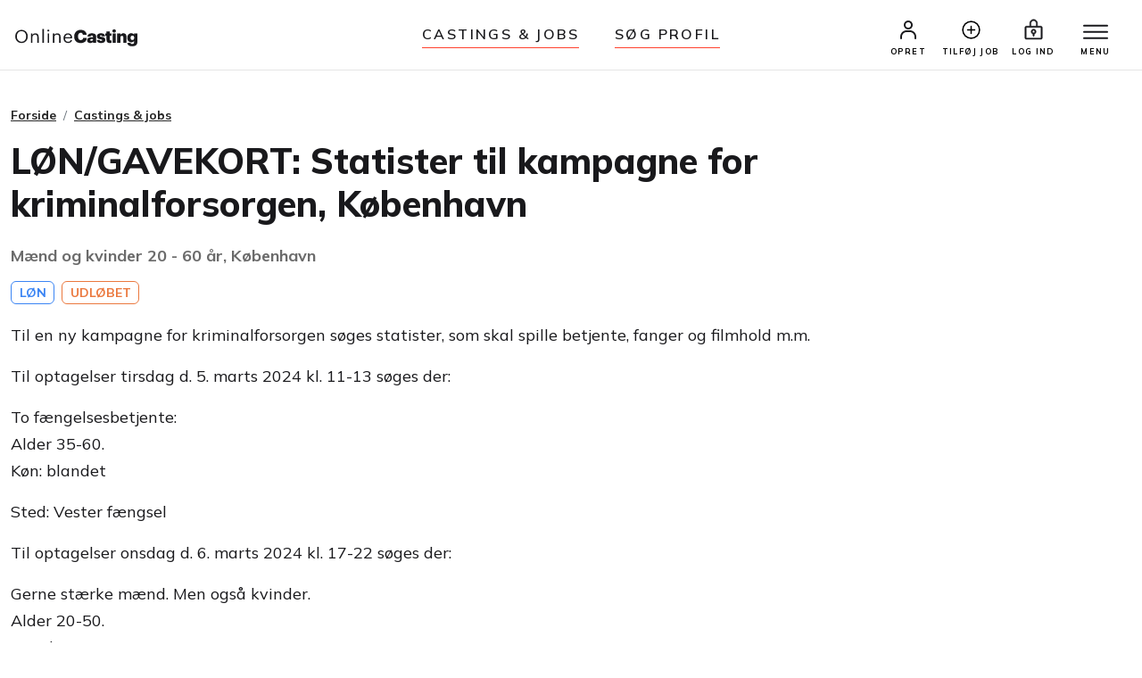

--- FILE ---
content_type: text/html;charset=UTF-8
request_url: https://www.onlinecasting.dk/visaudition.asp?id=23693
body_size: 5397
content:

<!DOCTYPE html>
<html lang="da">
  <head>
  

<meta name="facebook-domain-verification" content="r4ku9ofad01lpim0yic9wkmps97p5j" />




   


    <meta http-equiv="X-UA-Compatible" content="IE=edge">
    <meta http-equiv="Content-Type" content="text/html; charset=iso-8859-1" />
    
     <meta property="og:title" content="LØN/GAVEKORT: Statister til kampagne for kriminalforsorgen, København" />
    
    
    
	 <!-- Required meta tags -->
	<meta charset="utf-8">
    <meta name="viewport" content="width=device-width, initial-scale=1, shrink-to-fit=no">
    
    
   


    
     <link rel="shortcut icon" href="/favicon32_32.png" />
    
   
	<meta name="google-site-verification" content="nDcbTf_VJ9eV2WodhCk1gFvxJ4x1gKKVCCADQDOmd4I" />
    
    
	<meta name="description" content="LØN/GAVEKORT: Statister til kampagne for kriminalforsorgen, København" />
	
    <!-- The above 3 meta tags *must* come first in the head; any other head content must come *after* these tags -->
	<title>L&#216;N/GAVEKORT: Statister til kampagne for kriminalforsorgen, K&#248;benhavn</title>

    <!-- Bootstrap -->
   
	
    <!-- Style med ændringer ifht bootstrap-->
   

    
    
 
  

<!-- Bootstrap CSS -->
    <!-- ændret til css i stedet for css2023 d. 18 marts 2025-->
    <link rel="stylesheet" href="/css/bootstrap.min.css">
    
    <!-- Main Styles -->
    
    
    <link rel="stylesheet" href="/css/main.css?v=1.0.3">

	<!-- rettet fra 2 til 3 d. 23. maj 2024 -->
    <!-- Responsive Styles -->
    <link rel="stylesheet" href="/css/theme-responsive.css?v=1.0.2">
    <!-- Owl Stylesheets -->
    <link rel="stylesheet" href="/css/owl.carousel.min.css">
    
    
    <link rel="stylesheet" href="/css/jquery.fancybox.min.css">



	    
  
	



 </head>



<!-- Ny struktur 14. april 2025 med includes/content for alle de små kodestykker-->



<body>





	
	
	
	

	<div class="wrapper">
	
	 <!-- Promo Section -->
        
        
        
        
		<!-- TEST MIDLERTIDIGT TILBUD 16. juni 2023-->
		
		
		
        
        
        
		
	
		<!-- Promo Section -->
        
     	<!--
        <div id="promoSection" class="promo-section">
            <div class="container">
                <div class="row">
                    <div class="col-12">
                        <div class="promo-block">
                            <h5>Nyt design på Onlinecasting.dk</h5>
                            <a class="btn mainBtn btnfillwhite" href="nytdesign2023.asp">Læs mere</a>
                        </div>
                        <button id="promoBtn" type="button" class="promo-close">
                            <ion-icon name="close-circle-outline"></ion-icon>
                        </button>
                    </div>
                </div>
            </div>
        </div>
    	-->
    	

		<!-- header start here -->


			<header class="header" id="header">
        
        
        
        
     
        
		<div class="container-fluid">
			<div class="row">
				<div class="col-3 col-md-3">
					<div class="logo">
						<a href="/"><img src="/img2023/onlineCasting.svg" alt="Onlinecasting logo"></a>
					</div>
				</div>
				
				
				<div class="col-md-6 d-none d-md-block">
					<ul class="headerNav">
						<li><a href="/auditions.asp">Castings & jobs</a></li>
						<li><a href="/soegning.asp">Søg Profil</a></li>
					</ul>
				</div>


		
				<div class="col-9 col-md-3">
					<div class="rightNav">
						<ul>
							
						
								<li>
									<a href="/opret_standard_profil.asp"><img src="/img2023/profile-icon.svg" alt="Profil ikon"> <span>OPRET</span></a>
								</li>
								
								
								<li class="d-none d-lg-block">
                                    	<a href="/tilfoej_opslag.asp">
                                    	<ion-icon style="font-size:25px" name="add-circle-outline"></ion-icon>
                                    	
                                    	<span>Tilføj job</span></a>
                                </li>
                                	
								
								<li>
									<a href="/logind.asp"><img src="/img2023/signin-icon.svg" alt="Log ind ikon" class="signInicon"> <span>LOG IND</span></a>
								</li>
							
								
								
                        
                                
                                <li>
                                  <a href="javascript:;">
                                        <button class="top-bar__nav-toggle hamburger" id="top-nav-toggle" aria-label="Menu">
                                            <span></span>
                                            <span></span>
                                            <span></span>
                                        </button>
                                        <span>MENU</span>
                                    </a>
                                </li>
                            </ul>
                        </div>
                        
                       
                        
                        
                      <div class="top-bar">
                            <div class="top-bar__nav__wrapper" id="top-bar__nav">
                                <nav class="top-bar__nav">
                                    <div class="bordertp">
                                        <div class="inner-col">

										
											<h3>PROFILER</h3>
                                            <ul>
                                                <li>
                                                    <a href="/auditions.asp">Castings & jobs</a>
                                                </li>
                                                <li>
                                                    <a href="/opret_standard_profil.asp">Opret profil (gratis)</a>
                                                </li>
                                                <li>
                                                    <a href="/logind.asp">Log ind</a>
                                                </li>
                                            </ul>
                                            
                                            
                                            <h3>CASTERE</h3>
                                            <ul>
                                                <li>
                                                    <a href="/soegning.asp">Søg profil</a>
                                                </li>
                                                <li>
                                                    <a href="/tilfoej_opslag.asp">Tilføj casting eller job</a>
                                                </li>
                                                
                                                 <li>
                                                    <a href="/opretagentprofil.asp">Opret casterprofil (gratis)</a>
                                                </li>
                                                <li>
                                                    <a href="/logind.asp">Log ind</a>
                                                </li>
                                            </ul>
                                            
                                           
										
										
                                            
                                            
                                            
                                             
                                            <h3>Om</h3>
                                            <ul>
                                                <li>
                                                    <a href="/hvaderonlinecasting.asp">Hvad er Onlinecasting?</a>
                                                </li>
                                                
                                               
                                                <li>
                                                    <a href="/hvaderonlinecasting.asp#moedholdet">Mød holdet</a>
                                                </li>
                                                
                                                
                                                 
                                                <li>
                                                    <a href="/kontakt.asp">Kontakt os</a>
                                                </li>
                                            </ul>
                                            
                                            
                                            </div>
                                    </div>
                                </nav>
                            </div>
                        </div>
                    </div>
                </div>
            </div>
            
            
            
            
            
        </header>


		<!-- HERTIL NY HEADER -->




		
			        
				<figure id="figure" class="nav-reavel nav-down">
					<ul class="headerNav brdrTp d-md-none">
						<li><a href="/auditions.asp">Castings & jobs</a></li>
						<li><a href="/soegning.asp">søg profil</a></li>
					</ul>
				</figure>
		
		
			   <!-- header end here -->
				<div class="clearfix"></div> 
			
			
				<section class="entry-content pt-40 pb-100 ">
			

<style>
.article a {font-weight:bold;text-decoration:underline;} 
</style>
   
       <div class="container">
        
        <div class="row">
            <div class="col-12">
                <div class="breadcrumb-area">
                    <nav aria-label="breadcrumb">
                        <ol class="breadcrumb">
                            <li class="breadcrumb-item"><a href="/">Forside</a></li>
                            <li class="breadcrumb-item"><a href="auditions.asp">Castings &amp; jobs</a></li>
                           
                        </ol>
                    </nav>
                </div>
            </div>
        </div>
        
        

                
   


 				<div class="row">
                    
                    	<div class="col-lg-12 order-0">
                    
                    
                        <div class="w-90">
                            <h1 class="mb-3 mb-sm-4">LØN/GAVEKORT: Statister til kampagne for kriminalforsorgen, København</h1>
                            <h2 class="font-size-18px font-weight-700 color-theme text-muted">Mænd og kvinder&nbsp;20 - 60 år, København</h2>
                            <div class="pt-10 pb-20">
                            
                            
 									
											<span class="badge badge-outline-blue ml-0">LØN</span>
										
											 <span  title="Opslaget er udløbet" class="badge badge-outline-orange ">UDLØBET</span>
											
					<!--
					<span class="badge  ml-0"><img src="/graphics/mitid_audition_sm_approved.png" style="vertical-align: middle;padding-bottom:3px;"></span>
					-->
					
                               
                               
                               
                            </div>
                        </div>
                    </div>
                    
                    
                  
                  	
                    	<div class="col-lg-12 order-2">
                    
                    
					
					
                        <div class="w-90">
                            
                            
                            
                            
                            
                            <div class="article">
                            
                            <p>Til en ny kampagne for kriminalforsorgen søges statister, som skal spille betjente, fanger og filmhold m.m.</p>
<p>Til optagelser tirsdag d. 5. marts 2024 kl. 11-13 søges der:</p>
<p>To fængelsesbetjente:<br />Alder 35-60.<br />Køn: blandet</p>
<p>Sted: Vester fængsel</p>
<p>Til optagelser onsdag d. 6. marts 2024 kl. 17-22 søges der: </p>
<p>Gerne stærke mænd. Men også kvinder. <br />Alder 20-50. <br />Antal: 15.<br />Søger speficikt en mand på 2 meter.</p>
<p>Sted: Nytorv Fængsel </p>
<p>LØN: 500kr pr stk. Kan byttes til gavekort.</p>
                             </div>
                             
                            	<ul class="casting-apply">
                            	<li>
                                    <ion-icon name="calendar-outline"></ion-icon>
                                    
                                    
                                    
                                     Casting udløbet 
                                    
                                   
                                </li>
                                    
									<!--
									<li>
										<ion-icon name="people-outline"></ion-icon>
										Der er <span style="color: transparent;  text-shadow: 0 0 8px #000;">12</span> personer, som har ansøgt på dette opslag ?
									</li>
									-->
									
									 
									 <li>
										<a data-bs-toggle="collapse" data-bs-target="#moreInfo" aria-expanded="true" aria-controls="moreInfo" href="#">
											<ion-icon name="information-circle-outline"></ion-icon>
											<b class="text-decoration-underline">Information om casteren</b>
										</a>
									</li>
									
									
									
									
                                </ul>
                                
                                
                                
                                
                                 
        

 <div id="moreInfo" class="accordion-collapse collapse" aria-labelledby="headingOne" data-bs-parent="#accordionExample">
                                <div class="accordion-body">
                                    <div class="casting-info-details">
                                        <h3 class="text-center font-size-24px font-weight-700 mb-30">Info om casteren</h3>
                                        <div class="row">
                                            <div class="col-6 font-size-18px font-weight-700 pb-15"> Medlem: </div>
                                            <div class="col-6 font-size-18px font-weight-400 pb-15 text-end"> 
												Login for info
                                            </div>
                                        </div>
                                        <div class="row">
                                            <div class="col-6 font-size-18px font-weight-700 pb-15"> Antal opslag: </div>
                                            <div class="col-6 font-size-18px font-weight-400 pb-15 text-end"> 
                                            	Login for info
				 
                                            </div>
                                        </div>
                                       	
                  						<div class="row">
                                            <div class="col-6 font-size-18px font-weight-700 pb-15"> 
                                            <!--<span class="badge badge-outline-black ml-0">NemID</span> -->
                                            
                                            <img src="/graphics/mitid_audition_sm_approved.png" style="vertical-align: middle;padding-bottom:1px;">
                                            </div>
                                            <div class="col-6 font-size-18px font-weight-400 pb-15 text-end">
                                            Valideret
                                            </div>
                                        </div>
                                        
                
                 
                 
                                       
                                        <div class="row mb-3">
                                            <div class="col-12 pb-15"> <a target="_blank" href="visartikel.asp?id=39" class="text-decoration-underline">Tryghed på Onlinecasting</a> </div>
                                            <div class="col-12 pb-15"> <a target="_blank" href="visartikel.asp?id=180" class="text-decoration-underline">Forklaring af infoboks</a> </div>
                                        </div>
                                    </div>
                                </div>
                            </div>
                            
                            
                                
                                
                               
                             
                                
                            <div class="w-90 mb-5">
                                <div class="toggleform">
                                
                                
                       
		
            
           
           
        
        
	    <a class="btn mainBtn applyBtn w-100" href="opret_standard_profil.asp">Ansøg</a>
	    




	
	
			
        
                        </div>
                    </div>
                </div>
            </div>
            			
  
     <!-- Lave CASE / IF sætning der tjekker om det er forside. Ellers skal der være DIV, ellers IKKE-->
     
     
      	
        </section>
      
     	 



 <!-- Footer start here-->
 

 
        <footer class="footer">
            <div class="container">
                <div class="row">
                    <div class="col-6 col-sm-3 pb-20">
                        <h5>PROFILER</h5>
                              <ul>
                                <li><a href="/auditions.asp">Casting &amp; jobs</a></li>
                                <li><a href="/opret_standard_profil.asp">Opret profil</a></li>
                                <li><a href="/priserogmedlemskaber.asp">Priser og medlemskaber</a></li>                                
                                
                                
                                <li><a href="/succesoplevelser.asp">Succesoplevelser</a></li>		
                                <li><a href="/logind.asp">Log ind</a></li>
                                <li><a href="/rss.asp">RSS</a></li>	
                             </ul>
                           
                           
				        </div>
				    
				    
				    
				    <div class="col-6 col-sm-3 pb-20">
                         <h5>CASTERE</h5> 
                              <ul>
                                <li><a href="/soegning.asp">Søg profil</a></li>
                                <li><a href="/tilfoej_opslag.asp">Tilføj casting eller job</a></li>
                                <li><a href="/opretagentprofil.asp">Opret casterprofil</a></li>
                                <li><a href="/skab_kontakt.asp">Sådan finder du medvirkende</a></li>
                                <li><a href="/kontrakter.asp">Kontrakter</a></li>
                            </ul>
                        
                       <!--  <h5 class="mt-3">LINKS</h4>
								<ul>
                                <li><a title="Køb og salg af malerier" href="https://www.maleribasen.dk" rel="nofollow">Maleribasen.dk</a></li>	
                            </ul>
                        -->
                    </div>
                    
                    
                   
                    <div class="col-6 col-sm-3 pb-20">
                        <h5>LÆR MERE</h5>
                        <ul>
                           	 <li><a href="/artikler.asp">Artikler &amp; tips</a></li>
                           	 <li><a href="/laeringsvideoer-begyndere.asp">Læringsvideoer</a></li>
                                <li><a href="/visartikel.asp?id=39">Tryghed på Onlinecasting.dk</a></li>		
                                <li><a href="/artikler/statister-soeges-hvad-laver-man-som-statist-6">Statister</a></li>
                                
                                <li><a href="/artikler/toer-du-tage-chancen-og-blive-haarmodel-18">Hårmodel</a></li>
                                <li><a href="/artikler/boernemodel-foraeldretips-mit-barn-vil-vaere-boernemodel-16">Børnemodel</a></li>
                                <li><a href="/auditions.asp">Audition</a></li>				
                               
                                <li><a href="/artikler/hvordan-bliver-man-model-40">Bliv model</a></li>	
                                 <li><a href="/artikler/trin-for-trin-saadan-bliver-du-skuespiller-203">Skuespiller</a></li>
                                 <li><a href="/artikler/bliv-en-dygtigere-fotomodel-14">Fotomodel</a></li>	
                                	
                        </ul>
                    </div>
                    
			
			        
			       <div class="col-6 col-sm-3 pb-20">
                        <h5>GENERELT</h5>
                        <ul>
                            	  <li><a href="/hvaderonlinecasting.asp">Hvad er Onlinecasting.dk?</a></li>
                            	 <li><a href="/hvaderonlinecasting.asp#moedholdet">Mød holdet</a></li>
                                <li><a href="/faq.asp">FAQ</a></li>
                                
                                <li><a href="/handelsbetingelser_alt.asp">Handelsbetingelser</a></li>
                                <li><a href="/cookies.asp">Cookies</a></li>
                                
                                <li><a href="/kontakt.asp">Kontakt</a></li>
                                <li><a href="https://www.instagram.com/onlinecasting.dk/"><ion-icon name="logo-instagram"></ion-icon> Instagram</a></li>
                                <li><a href="https://www.facebook.com/pages/Onlinecastingdk/252391448164200?ref=ts&fref=ts"><ion-icon name="logo-facebook"></ion-icon> Facebook</a></li>
                  
                        </ul>
                    </div>
                    
                    
                    
                    </div>
                <div class="row">
                    <div class="col-12">
                        <img src="/img2023/ftr-logo.svg" alt="" class="mb-10 mt-20">
                        <!--
                        <p>Onlinekoncept <br>Klostermosevej 140<br>3000 Helsingør </p>
                        <p class="pb-10 font-size-15px"> <a href="#">onlinecasting@onlinecasting.dk</a> </p>
                        -->
                        <p>
                        Onlinekoncept<br />
                           Klostermosevej 140<br />
                            3000 Helsingør
                            <br />			
                            <a id="mailto" href="mailto:onlinecasting@onlinecasting.dk">onlinecasting@onlinecasting.dk</a>
                            
                        
                        </p>
                        <!--
                        <p class="pb-10">
                            <a href="#">
                                <ion-icon class="footer-icons" name="logo-instagram"></ion-icon>
                            </a> &nbsp;
                            <a href="#">
                                <ion-icon class="footer-icons" name="logo-facebook"></ion-icon>
                            </a>
                        </p>
                        <p class="font-size-15px"><a href="#">Maleribasen.dk</a></p>
                        -->
                    </div>
                </div>
            </div>
        </footer>
        <!-- Footer end here-->
        
        

			  
                   
                   
 </div>
	<!-- SLUT pÅ div class="wrapper" -->

  
    
    <script src="/js/bootstrap.min.js"></script>
    
    
    
    <script src="/js/jquery.js"></script>
    
    
    <!-- Icon Fonts -->
    <!--
    OLD ONE NOT WORKING
    <script src="https://unpkg.com/ionicons@5.5.2/dist/ionicons/ionicons.js"></script>
    -->
    <!--
    <script type="module" src="https://cdn.jsdelivr.net/npm/ionicons@latest/dist/ionicons/ionicons.esm.js"></script>
     -->
     
 	<script src="https://cdnjs.cloudflare.com/ajax/libs/ionicons/7.4.0/ionicons.min.js" integrity="sha512-8O7VIjJxO2P/Vfm34bYnEbPwocNkwUQdzJCYooCDWP9MT4GpPw5Ktmk9NxVyWfrzDlXnbCsZzSUR81Etc6gv0A==" crossorigin="anonymous" referrerpolicy="no-referrer"></script>
 
    
    <!-- Owl Slider -->
    <script src="/js/owl.carousel.min.js"></script>
    <!-- Fancybox -->
    <script src="/js/jquery.fancybox.min.js"></script>
    
    <!-- main-->
    <script src="/js/main.js"></script>
    
    
    
    
    





<!-- Google tag (gtag.js) -->
<script async src="https://www.googletagmanager.com/gtag/js?id=G-X52LP0PQYN"></script>
<script>
  window.dataLayer = window.dataLayer || [];
  function gtag(){dataLayer.push(arguments);}
  gtag('js', new Date());

  gtag('config', 'G-X52LP0PQYN');
</script>


<!-- Facebook Pixel Code -->
<script>
!function(f,b,e,v,n,t,s)
{if(f.fbq)return;n=f.fbq=function(){n.callMethod?
n.callMethod.apply(n,arguments):n.queue.push(arguments)};
if(!f._fbq)f._fbq=n;n.push=n;n.loaded=!0;n.version='2.0';
n.queue=[];t=b.createElement(e);t.async=!0;
t.src=v;s=b.getElementsByTagName(e)[0];
s.parentNode.insertBefore(t,s)}(window,document,'script',
'https://connect.facebook.net/en_US/fbevents.js');
 fbq('init', '1345991652989093'); 
fbq('track', 'PageView');
</script>
<noscript>
 <img height="1" width="1" 
src="https://www.facebook.com/tr?id=1345991652989093&ev=PageView
&noscript=1"/>
</noscript>
<!-- End Facebook Pixel Code -->



</body>

</html>










--- FILE ---
content_type: text/css
request_url: https://www.onlinecasting.dk/css/main.css?v=1.0.3
body_size: 16602
content:
/*!
 *  All Copyrights Reserved © 2020 
 */

/*------------------------------------------------------------------

[ TABLE OF CONTENTS]

	01. GLOBAL STYLES
	02. COMMON STYLES 
	
-------------------------------------------------------------------*/
@import url( 'https://fonts.googleapis.com/css2?family=Mulish:ital,wght@0,300;0,400;0,500;0,600;0,700;0,800;0,900;1,300;1,400;1,500;1,600;1,700;1,800&family=Poppins:ital,wght@0,200;0,300;0,400;0,500;0,600;0,700;0,800;1,200;1,300;1,400;1,500;1,600;1,700&display=swap');

/* 01. GLOBAL STYLES */

* {
    padding: 0;
    margin: 0;
    -webkit-font-smoothing: antialiased;
    -moz-osx-font-smoothing: grayscale;
}

body {
    font-size: 14px;
    background-color: #fff;
    overflow-x: hidden;
    font-family: 'Mulish', sans-serif;
}

body,
html {
    /* prevent horizontal scrolling */
    color: #19191C;
}

.clearfix {
    clear: both !important;
}

html {
    /* scroll-behavior: smooth;*/
}

li,
ol,
ul {
    list-style: none;
}

h1,
h2,
h3,
h4,
h5,
h6 {
    font-style: normal;
    color: #19191C;
    font-weight: 600;
    font-family: 'Mulish', sans-serif;
}

h1 {
    font-size: 40px;
    font-weight: 800;
    line-height: 1.2;
}

h3 {
    font-size: 26px;
    line-height: 1.2;
    font-weight: 700;
}

h4 {
    font-size: 22px;
    line-height: 1.3;
    font-weight: 700;
}

p {
    font-size: 14px;
    color: #19191C;
}

table {
    font-size: 16px;
    line-height: 1.2;
}
a,
a:hover,
button,
button:hover {
    transition: 0.4s;
}

a {
    color: #000000;
    text-decoration: none;
}
a:active,
a:focus,
a:hover {
    outline: 0;
    color: #000;
}
.form-check-input:focus,
.form-control:focus,
.form-select:focus {
    box-shadow: none;
    border-color: #ced4da;
}
.form-check-input:checked {
    background-color: #eb783e;
    border-color: #eb783e;
}

.form-check-input {
    width: 16px;
    height: 16px;
}

.form-check {
    padding-left: 24px;
}

.form-check .form-check-input {
    margin-left: -24px;
}

/* 02. COMMON STYLES */

.text-orange {
    color: #eb783e;
}

.text-success {
    color: #00ca4c !important;
}

.text-muted {
    color: #6b6b6b !important;
}

.text-muted-light {
    color: #b5b5b5 !important;
}

.text-black {
    color: #19191C !important;
}

.text-danger-alt {
    color: var(--bs-alert-color);
}

.relative {
    position: relative !important;
}

.fixedpadding20 {
    padding: 20px 0;
}

.fixedpadding30 {
    padding: 30px 0;
}

.fixedpadding40 {
    padding: 40px 0;
}

.fixedpadding50 {
    padding: 50px 0;
}

.fixedpadding60 {
    padding: 60px 0;
}

.fixedpadding70 {
    padding: 70px 0;
}

.fixedpadding80 {
    padding: 80px 0;
}

.fixedpadding90 {
    padding: 90px 0;
}

.fixedpadding100 {
    padding: 100px 0;
}

.space10 {
    margin-bottom: 10px;
}

.space20 {
    margin-bottom: 20px;
}

.space25 {
    margin-bottom: 25px;
}

.space30 {
    margin-bottom: 30px;
}

.space40 {
    margin-bottom: 40px;
}

.space50 {
    margin-bottom: 50px;
}

.space60 {
    margin-bottom: 60px;
}

.space70 {
    margin-bottom: 70px;
}

.space80 {
    margin-bottom: 80px;
}

.space90 {
    margin-bottom: 90px;
}

.space100 {
    margin-bottom: 100px;
}

.less-margin {
    margin: 0 !important;
}

.less_left {
    padding-left: 0 !important;
}

.less_right {
    padding-right: 0;
}

.less-right-0px {
    padding-right: 0px !important;
}

.less-left-0px {
    padding-left: 0px !important;
}

.less-right-5px {
    padding-right: 5px;
}

.less-left-5px {
    padding-left: 5px;
}

.less-right-10px {
    padding-right: 10px;
}

.less-left-10px {
    padding-left: 10px;
}

.space-left-2px {
    margin-left: 5px;
}

.space-left-5px {
    margin-left: 5px;
}

.space-right-2px {
    margin-right: 5px;
}

.space-right-5px {
    margin-right: 5px;
}

/* line height */

.line-height-10 {
    line-height: 10px !important;
}

.line-height-13 {
    line-height: 13px !important;
}

.line-height-18 {
    line-height: 18px !important;
}

.line-height-20 {
    line-height: 20px !important;
}

.line-height-24 {
    line-height: 24px !important;
}

.line-height-22 {
    line-height: 22px !important;
}

.line-height-26 {
    line-height: 26px !important;
}

.line-height-28 {
    line-height: 28px !important;
}

.line-height-30 {
    line-height: 30px !important;
}

.line-height-35 {
    line-height: 35px !important;
}

.line-height-40 {
    line-height: 40px !important;
}

.line-height-45 {
    line-height: 45px !important;
}

.line-height-50 {
    line-height: 50px !important;
}

.line-height-55 {
    line-height: 55px;
}

.line-height-60 {
    line-height: 60px;
}

.line-height-65 {
    line-height: 65px;
}

.line-height-70 {
    line-height: 70px;
}

.line-height-75 {
    line-height: 75px;
}

.line-height-80 {
    line-height: 80px;
}

.line-height-85 {
    line-height: 85px;
}

.line-height-90 {
    line-height: 90px;
}

.line-height-95 {
    line-height: 95px;
}

.line-height-100 {
    line-height: 100px;
}

.line-height-110 {
    line-height: 110px;
}

.line-height-120 {
    line-height: 120px;
}

.font-size-10px {
    font-size: 10px !important;
}

.font-size-11px {
    font-size: 11px !important;
}

.font-size-12px {
    font-size: 12px !important;
}

.font-size-13px {
    font-size: 13px !important;
}

.font-size-14px {
    font-size: 14px !important;
}

.font-size-15px {
    font-size: 15px !important;
}

.font-size-16px {
    font-size: 16px !important;
}

.font-size-17px {
    font-size: 17px !important;
}

.font-size-18px {
    font-size: 18px !important;
}

.font-size-19px {
    font-size: 19px !important;
}

.font-size-20px {
    font-size: 20px !important;
}

.font-size-21px {
    font-size: 21px !important;
}

.font-size-22px {
    font-size: 22px !important;
}

.font-size-23px {
    font-size: 23px !important;
}

.font-size-24px {
    font-size: 24px !important;
}

.font-size-25px {
    font-size: 25px !important;
}

.font-size-26px {
    font-size: 26px !important;
}

.font-size-27px {
    font-size: 27px !important;
}

.font-size-28px {
    font-size: 28px !important;
}

.font-size-29px {
    font-size: 29px !important;
}

.font-size-30px {
    font-size: 30px !important;
}

.font-size-40px {
    font-size: 40px !important;
}

.font-weight-200 {
    font-weight: 200 !important;
}

.font-weight-300 {
    font-weight: 300 !important;
}

.font-weight-400 {
    font-weight: 400 !important;
}

.font-weight-500 {
    font-weight: 500 !important;
}

.font-weight-600 {
    font-weight: 600 !important;
}

.font-weight-700 {
    font-weight: 700 !important;
}

.font-weight-800 {
    font-weight: 800 !important;
}

.pt-0 {
    padding-top: 0 !important;
}

.pt-05 {
    padding-top: 5px !important;
}

.pt-10 {
    padding-top: 10px !important;
}

.pt-15 {
    padding-top: 15px !important;
}

.pt-20 {
    padding-top: 20px !important;
}

.pt-25 {
    padding-top: 25px !important;
}

.pt-30 {
    padding-top: 30px !important;
}

.pt-35 {
    padding-top: 35px !important;
}

.pt-40 {
    padding-top: 40px !important;
}

.pt-45 {
    padding-top: 45px !important;
}

.pt-50 {
    padding-top: 50px !important;
}

.pt-55 {
    padding-top: 55px !important;
}

.pt-60 {
    padding-top: 60px !important;
}

.pt-65 {
    padding-top: 65px !important;
}

.pt-70 {
    padding-top: 70px !important;
}

.pb-05 {
    padding-bottom: 5px !important;
}

.pb-10 {
    padding-bottom: 10px !important;
}

.pb-15 {
    padding-bottom: 15px !important;
}

.pb-20 {
    padding-bottom: 20px !important;
}

.pb-25 {
    padding-bottom: 25px !important;
}

.pb-30 {
    padding-bottom: 30px !important;
}

.pb-35 {
    padding-bottom: 35px !important;
}

.pb-40 {
    padding-bottom: 40px !important;
}

.pb-45 {
    padding-bottom: 45px !important;
}

.pb-50 {
    padding-bottom: 50px !important;
}

.pb-55 {
    padding-bottom: 55px !important;
}

.pb-60 {
    padding-bottom: 60px !important;
}

.pb-65 {
    padding-bottom: 65px !important;
}

.pb-70 {
    padding-bottom: 70px !important;
}

.pb-80 {
    padding-bottom: 80px !important;
}

.pb-90 {
    padding-bottom: 90px !important;
}

.pb-100 {
    padding-bottom: 100px !important;
}

.ml-0 {
    margin-left: 0 !important;
}

.ml-5 {
    margin-left: 5px !important;
}

.ml-10 {
    margin-left: 10px !important;
}

.ml-20 {
    margin-left: 20px !important;
}

.mr-0 {
    margin-right: 0 !important;
}

.mr-5 {
    margin-right: 5px !important;
}

.mr-10 {
    margin-right: 10px !important;
}

.mr-20 {
    margin-right: 20px !important;
}

.mt-05 {
    margin-top: 5px !important;
}

.mt-10 {
    margin-top: 10px !important;
}

.mt-15 {
    padding-top: 15px !important;
}

.mt-20 {
    margin-top: 20px !important;
}

.mt-25 {
    margin-top: 25px !important;
}

.mt-30 {
    margin-top: 30px !important;
}

.mt-35 {
    margin-top: 35px !important;
}

.mt-40 {
    margin-top: 40px !important;
}

.mt-45 {
    margin-top: 45px !important;
}

.mt-50 {
    margin-top: 50px !important;
}

.mt-55 {
    margin-top: 55px !important;
}

.mt-60 {
    margin-top: 60px !important;
}

.mt-65 {
    margin-top: 65px !important;
}

.mt-70 {
    margin-top: 70px !important;
}

.mb-05 {
    margin-bottom: 5px !important;
}

.mb-10 {
    margin-bottom: 10px !important;
}

.mb-15 {
    padding-bottom: 15px !important;
}

.mb-20 {
    margin-bottom: 20px !important;
}

.mb-25 {
    margin-bottom: 25px !important;
}

.mb-30 {
    margin-bottom: 30px !important;
}

.mb-35 {
    margin-bottom: 35px !important;
}

.mb-40 {
    margin-bottom: 40px !important;
}

.mb-45 {
    margin-bottom: 45px !important;
}

.mb-50 {
    margin-bottom: 50px !important;
}

.mb-55 {
    margin-bottom: 55px !important;
}

.mb-60 {
    margin-bottom: 60px !important;
}

.mb-65 {
    margin-bottom: 65px !important;
}

.mb-70 {
    margin-bottom: 70px !important;
}

.top-3px {
    top: 3px;
}

.divider {
    border-bottom: 1px solid #ced4da;
    padding: 40px 0;
}

.w-140 {
    width: 140px;
}
.whitespace {
    white-space: nowrap;
}
.table > :not(caption) > * > * {
    padding: 8px 15px;
}

.bordernone {
    border: 0 !important;
}

.cursor-pointer {
    cursor: pointer;
}

.row-gap-3 {
    row-gap: 1rem !important;
}

.row-gap-4 {
    row-gap: 1.5rem !important;
}

.mx-w-200 {
    max-width: 200px;
}

.container {
    max-width: 1280px;
}

.wrapper-1600 {
    max-width: 1600px;
    margin: auto;
    padding: 0 15px;
}

.bg-gray {
    background: #F9F9FC;
}

.nav-pills .nav-link.active,
.nav-pills .show > .nav-link {
    color: #fff;
    background-color: #000;
}

.nav-pills .nav-link {
    font-style: normal;
    font-weight: 700;
    font-size: 18px;
    line-height: 20px;
    border-radius: 20px;
    padding: 7px 18px;
    font-size: 18px;
    border: 0;
    color: #19191C;
}

.mainBtn {
    height: 48px;
    transition: 0.4s !important;
    background: #eb783e;
    border: solid 2px #eb783e;
    font-size: 16px !important;
    color: #fff;
    letter-spacing: 0;
    padding-top: 0;
    padding-bottom: 0;
    line-height: 44px;
    font-weight: 900;
    padding-left: 40px;
    padding-right: 40px;
    border-radius: 25px;
    z-index: 10;
}
.mainBtn:hover {
    color: #fff;
    background-color: #bf4100;
    border-color: #bf4100;
}

.btn-sm.mainBtn {
	height: 36px;
	transition: 0.4s !important;
	font-size: 14px !important;
	letter-spacing: 0;
	padding-top: 0;
	padding-bottom: 0;
	line-height: 31px;
	font-weight: 700;
	padding-left: 16px;
	padding-right: 16px;
	border-radius: 25px;
	z-index: 10;
    color: #606060;
    border:solid 1px #dee2e6 !important;
}

 
.mainBtn ion-icon {
    font-size: 22px;
    position: relative;
    top: 5px;
}

.btn-pink-sm {
    background-color: #ff4984;
    display: inline-flex;
    color: #fff !important;
    align-items: center;
    padding: 2px 10px;
    gap: 3px;
    font-weight: 600;
    border-radius: 4px;
    transition: 0.3s all ease;
}
.btn-pink-sm:hover {
    background-color: #ff3978;
}

/* .mainBtn:focus {
    color: #fff;
    background-color: #bf4100;
    border-color: #bf4100
} */

.btnoutline {
    background-color: transparent !important;
    border-color: #fff;
}
.btnoutline:hover {
    border-color: #eb783e;
    color: #fff;
    background-color: #eb783e !important;
}

.btnfillwhite {
    background-color: #fff !important;
    border-color: #fff;
    color: #eb783e;
    white-space: nowrap;
}
.btnfillwhite:hover {
    border-color: #000;
    color: #fff;
    background-color: #000 !important;
}
.btnfillwhite:focus {
    border-color: #000;
    color: #fff;
    background-color: #000 !important;
}

.btnfillblack {
    background-color: #000000 !important;
    border-color: #000;
    color: #ffffff;
    white-space: nowrap;
}
.btn-xs {
    height: 40px;
    padding: 0 24px;
    line-height: 1;
}
.btnfillblack:hover {
    border-color: #000;
    color: #ffffff;
    background-color: #313131 !important;
}

.btnoutlinePrimary {
    background-color: #fff !important;
    border-color: #eb783e;
    color: #eb783e;
}
.btnoutlinePrimary:hover {
    border-color: #000;
    color: #fff;
    background-color: #000 !important;
}

.btnoutlineSecondary {
    background-color: transparent !important;
    border-color: #19191C;
    color: #19191C;
}
.btnoutlineSecondary:hover {
    border-color: #19191C;
    color: #fff;
    background-color: #000 !important;
}

.badge {
    font-weight: 700;
    font-size: 14px;
    line-height: 20px;
    border: solid 1px;
    padding: 2px 8.5px;
    margin-left: 4px;
    transition: 0.2s all ease;
}

.badge-outline-orange {
    background-color: transparent;
    border-color: #eb783e;
    color: #eb783e;
}

.badge-outline-blue {
    background-color: transparent;
    border-color: #3A84F4;
    color: #3A84F4;
}

.badge-outline-muted {
    background-color: transparent;
    border-color: #6b6b6b;
    color: #6b6b6b;
}

.badge-outline-green {
    background-color: transparent;
    border-color: #34966D;
    color: #34966D;
}

.badge-outline-purple {
    background-color: transparent;
    border-color: #df74d6;
    color: #df74d6;
}

.badge-outline-yellow {
    background-color: transparent;
    border-color: #cdc744;
    color: #cdc744;
}

.badge-outline-black {
    background-color: transparent;
    border-color: #19191C;
    color: #19191C;
}
.badge-light-gray {
    background-color: #e2e2e2;
    border-color: #19191C;
    color: #19191C;
}
.badge-light-gray.badge-hover:hover {
    background-color: #6b6b6b;
    border-color: #6b6b6b;
    color: #fff;
}

.badge-fill-orange {
    background-color: #eb783e;
    color: #fff;
    border-color: transparent;
}

.badge-fill-green {
    background-color: #34966D;
    color: #fff;
    border-color: transparent;
}

.badge.bigger {
    font-size: 20px;
    padding: 5px 10px;
}

.badge.radius-25 {
    border-radius: 25px !important;
}

.table-custom {
    table-layout: fixed;
}

.btn-share {
    background-color: #fff;
    border: none;
    color: #19191C;
    padding: 8px 16px;
    text-align: center;
    text-decoration: none;
    display: inline-block;
    font-size: 16px;
    font-weight: 700;
    border: solid 2px transparent;
    border-radius: 25px;
    display: flex;
    align-items: center;
    gap: 6px;
    display: flex;
    justify-content: center;
    align-items: center;
    cursor: pointer;
    text-decoration: underline;
}
.btn-share .hydrated {
    font-size: 20px;
}

.btn-tab {
    background-color: #fff;
    border: none;
    color: #6b6b6b;
    padding: 8px 16px;
    text-align: center;
    text-decoration: none;
    display: inline-block;
    font-size: 16px;
    font-weight: 700;
    border: solid 1px #dee2e6;
    border-radius: 25px;
    display: flex;
    align-items: center;
    gap: 6px;
    display: flex;
    justify-content: center;
    align-items: center;
    cursor: pointer;
    white-space: nowrap;
}

.btn-tab .hydrated {
    font-size: 20px;
}
.btn-tab:hover {
    border-color: #19191C;
}

.btn-tab.active {
    border-color: #19191C;
    color: #19191C;
}

.btn-circle {
    display: flex;
    justify-content: center;
    align-items: center;
    cursor: pointer;
    border-radius: 50%;
    font-size: 22px;
    background-color: #eef1f3;
    width: 44px;
    transition: 0.4s;
    height: 44px;
}
.btn-circle:hover {
    background-color: #d5d8da;
}
.btn-circle.show {
    background-color: rgba(235, 120, 62, 0.5);
}

.btn-iconed-primary {
    background-color: #fff;
    border: none;
    color: #eb783e;
    padding: 6px 14px 8px;
    text-align: center;
    text-decoration: none;
    display: inline-block;
    font-size: 15px;
    font-weight: 700;
    border: solid 2px #eb783e;
    border-radius: 25px;
    display: flex;
    align-items: center;
    gap: 6px;
    display: flex;
    justify-content: center;
    align-items: center;
    cursor: pointer;
    white-space: nowrap;
}

.btn-iconed-primary .hydrated {
    font-size: 20px;
}
.btn-iconed-primary:focus,
.btn-iconed-primary:hover {
    border-color: #eb783e;
    background-color: #eb783e;
    color: #fff;
}

.btn-iconed-secondary {
    background-color: #fff;
    border: none;
    color: #19191C;
    padding: 6px 14px 8px;
    text-align: center;
    text-decoration: none;
    display: inline-block;
    font-size: 15px;
    font-weight: 700;
    border: solid 2px #19191C;
    border-radius: 25px;
    display: flex;
    align-items: center;
    gap: 6px;
    display: flex;
    justify-content: center;
    align-items: center;
    cursor: pointer;
    white-space: nowrap;
}


.btn-iconed-secondary .hydrated {
    font-size: 20px;
}
.btn-iconed-secondary:focus,
.btn-iconed-secondary:hover {
    border-color: #19191C;
    background-color: #19191C;
    color: #fff;
}



.seeMoreBtn {
    font-style: normal;
    font-weight: 800;
    font-size: 16px;
    line-height: 20px;
    text-decoration-line: none;
    color: #eb783e;
}

.seeMoreBtn .icon-arrow {
    margin-left: 0;
    transition: 0.2s;
    position: relative;
    top: 4px;
}
.seeMoreBtn:hover {
    color: #000;
}

.btnfillwhite {
    background-color: #fff !important;
    border-color: #fff;
    color: #19191C;
}
.btnfillwhite:hover {
    border-color: #000;
    color: #000;
    background-color: transparent !important;
}

.bg-primary {
    background: #eb783e !important;
}

.bg-secondary {
    background: #19191C !important;
}

.color-primary {
    color: #eb783e !important;
}

.color-secondary {
    color: #19191C !important;
}

.custom-select2 {
    position: relative;
    display: block;
    margin: 0 auto;
    border: 0 solid #e1e1e1;
    background-color: transparent;
    height: 40px;
    z-index: 2;
}

.custom-select2 select {
    border: none;
    outline: none;
    background: transparent;
    -webkit-appearance: none;
    -moz-appearance: none;
    appearance: none;
    border-radius: 0;
    margin: 0;
    display: block;
    width: 100%;
    padding: 10px 15px 10px 20px;
    font-size: 14px;
    color: #19191C;
}
.custom-select2:after {
    position: absolute;
    right: 10px;
    top: 8px;
    width: 40px;
    height: 100%;
    font-family: 'FontAwesome';
    content: "\f107";
    text-align: center;
    color: #eb783e;
    font-size: 16px;
    border-left: 0 solid #3C1C78;
    z-index: -1;
}

.choose-item {
    max-width: 110px;
}

.wrapper {
    position: relative;
}

.profileWrapper {
    position: relative;
    padding-top: 160px;
}

/**/

.fullpage-loader {
    position: fixed;
    top: 0;
    left: 0;
    height: 100vh;
    width: 100vw;
    overflow: hidden;
    background: #fff;
    z-index: 99999;
    opacity: 1;
    transition: opacity 0.5s;
    display: flex;
    justify-content: center;
    align-items: center;
}

.fullpage-loader .fullpage-loader__logo {
    position: relative;
    max-width: 160px;
}
.fullpage-loader .fullpage-loader__logo:after {
    content: "";
    height: 100%;
    width: 100%;
    position: absolute;
    top: 0;
    left: 0;
    -webkit-animation: shine 2.5s infinite cubic-bezier(0.42, 0, 0.58, 1);
    animation: shine 2.5s infinite cubic-bezier(0.42, 0, 0.58, 1);
    background: rgba(255, 255, 255, 0.8);
    /* FF3.6-15 */
    /* Chrome10-25,Safari5.1-6 */
    background: linear-gradient(to right, rgba(255, 255, 255, 0) 0%, white 50%, rgba(255, 255, 255, 0) 100%);
    /* W3C, IE10+, FF16+, Chrome26+, Opera12+, Safari7+ */
    filter: progid: DXImageTransform.Microsoft.gradient( startColorstr= "#00ffffff", endColorstr="#00ffffff", GradientType=1);
    /* IE6-9 */
}
@-webkit-keyframes shine {
    0% {
        transform: translateX(-100%) skew(-30deg);
    }
    100% {
        transform: translateX(200%) skew(-30deg);
    }
}
@keyframes shine {
    0% {
        transform: translateX(-100%) skew(-30deg);
    }
    100% {
        transform: translateX(200%) skew(-30deg);
    }
}

.fullpage-loader--invisible {
    opacity: 0;
}

/**/
.checkbox label:after,
.radio label:after {
    content: '';
    display: table;
    clear: both;
    padding-left: 0;
}

.checkbox .cr,
.radio .cr {
    position: relative;
    display: inline-block;
    border: 1px solid #DFDFE8;
    width: 20px;
    height: 20px;
    float: left;
    margin-right: 0.6em;
    border-radius: 4px;
}

.radio .cr {
    border-radius: 50%;
}

.checkbox .cr .cr-icon,
.radio .cr .cr-icon {
    position: absolute;
    font-size: 16px;
    line-height: 0;
    top: 9%;
    left: 9%;
    color: #eb783e;
}

.radio .cr .cr-icon {
    margin-left: 0.04em;
}

.checkbox label {
    cursor: pointer;
}

.checkbox label input[type="checkbox"],
.radio label input[type="radio"] {
    display: none;
    cursor: pointer;
}

.checkbox label input[type="checkbox"]+.cr > .cr-icon,
.radio label input[type="radio"]+.cr > .cr-icon {
    transform: scale(3) rotateZ(-20deg);
    opacity: 0;
}
.checkbox label input[type="checkbox"]:checked+.cr > .cr-icon,
.radio label input[type="radio"]:checked+.cr > .cr-icon {
    transform: scale(1) rotateZ(0deg);
    opacity: 1;
    cursor: pointer;
}
.checkbox label input[type="checkbox"]:disabled+.cr,
.radio label input[type="radio"]:disabled+.cr {
    opacity: 0.5;
}

/* Breadcrumb */

.breadcrumb-area {
    padding: 0;
    margin: 0;
    font-size: 14px;
}

.breadcrumb-area .breadcrumb a {
    color: #272727;
    text-decoration: underline !important;
    font-weight: 700;
}
.breadcrumb-area .breadcrumb li a:hover {
    color: #000;
}

.breadcrumb-area .breadcrumb-item+.breadcrumb-item {
    padding-left: 0.5rem;
}

.breadcrumb-area .breadcrumb-item.active {
    color: #272727;
}

/* Hover Effect */

a.hover {
    position: relative;
    padding-bottom: 5px;
}

a.hover::before {
    position: absolute;
    width: 100%;
    height: 1px;
    background: currentColor;
    top: 100%;
    left: 0;
    pointer-events: none;
    right: 7px;
}

a.hover::before {
    content: "";
    transform-origin: 100% 50%;
    transform: scale3d(0, 1, 1);
    transition: transform 0.3s cubic-bezier(.7, 0, .2, 1);
}
a.hover:hover:before {
    transform-origin: 0 50%;
    transform: scale3d(1, 1, 1);
    transition-timing-function: cubic-bezier(.4, 1, .8, 1);
}

/* Promor */

.promo-section {
    background-color: #eb783e;
    padding: 10px 0;
    position: relative;
    display: none;
}

.promo-section .container {
    position: static;
}

.promo-block {
    display: flex;
    align-items: center;
    gap: 20px;
    justify-content: center;
    padding-right: 50px;
    padding-left: 50px;
}

.promo-block h5 {
    font-size: 18px;
    line-height: 1.3;
    color: #fff;
    margin: 0;
}

.promo-close {
    position: absolute;
    right: 8px;
    top: 9px;
    background-color: transparent;
    border: none;
    display: flex;
    color: #ffff;
    font-size: 30px;
    padding: 10px;
}

/* Selection */

.selection-section {
    background-color: #eb783e;
    padding: 10px 0;
    position: sticky;
    top: 0;
    z-index: 9999;
}

.selection-section .container {
    position: static;
}

.selection-block {
    display: flex;
    align-items: center;
    gap: 20px;
    justify-content: center;
    padding-right: 50px;
    padding-left: 50px;
}

.selection-block h5 {
    font-size: 18px;
    line-height: 1.3;
    color: #fff;
    margin: 0;
}

/* Header */

.header {
    padding: 0;
    margin: 0;
    padding: 0 5px;
    position: sticky;
    top: 0;
    border-bottom: solid 1px rgba(0, 0, 0, 0.1);
    z-index: 99;
    background-color: #fff;
    width: 100%;
}

.headerProfile {
    border: 0 !important;
    padding: 0;
}

.headerProfile .innerNav {
    border-bottom: solid 1px rgba(0, 0, 0, 0.1);
    /* padding: 0 25px */
}

.header.header-search {
    border: 0 !important;
    padding: 0;
    position: relative;
}

.header-search .innerNav {
    border-bottom: solid 1px rgba(0, 0, 0, 0.1);
    padding: 0 5px;
}

.header .logo {
    position: relative;
    padding: 30px 0 25px;
    transition: all 0.3s ease;
}

.headerNav {
    text-align: center;
    font-size: 16px;
    font-weight: 600;
    text-transform: uppercase;
    padding: 25px 0 15px;
    transition: all 0.3s ease;
    margin: 0;
}

.headerNav li {
    display: inline-block;
    padding: 0 18px;
    letter-spacing: 0.15em;
    margin: -3px 0;
    line-height: 32px;
}

.headerNav a {
    text-decoration: none;
    color: #19191C;
    border-bottom: solid 1px #FF422E;
    padding-bottom: 5px;
}
.headerNav a:hover {
    border-color: #000;
}

.header .rightNav {
    padding: 0;
    margin: 0;
    position: relative;
    text-align: right;
    padding: 21px 0 15px;
    transition: all 0.3s ease;
    display: flex;
    justify-content: flex-end;
}

.header .rightNav ul {
    padding: 0;
    margin: 0;
    vertical-align: top;
    display: flex;
}

.header .rightNav ul li {
    display: inline-block;
    font-style: normal;
    align-items: center;
    text-align: center;
    position: relative;
    font-size: 22px;
    line-height: normal;
    width: 70px;
}

.header .rightNav ul li i {
    height: 30px;
    display: block;
}

.header .rightNav ul li i.fa-envelope {
    position: relative;
    top: 3px;
}

.header .rightNav ul span {
    display: block;
    font-weight: 700;
    font-size: 9px;
    letter-spacing: 0.15em;
    text-transform: uppercase;
    margin-top: auto;
    white-space: nowrap;
}

/* .header .rightNav ul img {
    margin-bottom: 5px;
} */

.header .rightNav ul a {
    color: #000;
    text-decoration: none;
    height: 42px;
    display: flex;
    flex-direction: column;
    align-items: center;
}

.header .rightNav .value {
    height: 15px;
    width: 15px;
    background-color: #eb783e;
    font-size: 10px;
    color: #fff;
    text-align: center;
    line-height: normal;
    border-radius: 50%;
    position: absolute;
    top: -2px;
    right: 15px;
}
.header .rightNav ul li:first-child img {
    position: relative;
    top: 2px;
}

.header .rightNav .signInicon {
    width: 21px;
}

.header .rightNav .msgicon {
    width: 26px;
}

.header .rightNav .menuimg {
    width: 23px;
}

.header .rightNav .profileavtar {
    height: 26px;
    width: 26px;
    border-radius: 50%;
    background-color: #ccc;
    margin: auto auto 4px;
    background-size: cover;
}

.top-bar {
    position: absolute;
    z-index: 99999;
    top: 20px;
    width: 300px !important;
    right: -25px;
}

.top-bar__nav-toggle {
    margin: 0;
    display: inline-block;
    color: #ebebeb;
    background: transparent;
    border: none;
    cursor: pointer;
    font-size: 10px;
    min-width: 22px;
    text-align: center;
    transition: 0.25s;
}

.top-bar .menu_link {
    font-style: normal;
    font-weight: 700;
    font-size: 9px;
    align-items: center;
    text-align: center;
    letter-spacing: 0.15em;
    text-transform: uppercase;
    position: absolute;
    top: 28px;
    right: 42px;
    color: #000;
    line-height: normal;
}
@media (max-width: 1000px) {
    .top-bar__nav-toggle {
        margin-right: 0;
    }
    .top-bar__brand {
        flex: 1;
    }
    .top-bar__contact {
        display: none;
    }
    .top-bar__social {
        margin-left: auto;
    }
}

.top-bar__nav__wrapper {
    position: fixed;
    top: 78px;
    left: 0;
    right: 0;
    bottom: 0;
    opacity: 0;
    visibility: hidden;
    transition: 0.3s opacity ease, 0.3s visibility ease;
    background-color: rgba(148, 153, 167, .25);
    z-index: 90;
    display: flex;
}

.top-bar__nav__wrapper.active {
    opacity: 1;
    visibility: visible;
}

.hide-scroll {
    overflow: hidden;
}

.top-bar__nav {
    flex: 1;
    height: 100%;
    background: #fff;
    position: relative;
    -webkit-box-shadow: 0 1px 2px 0 rgba(0, 0, 0, 0.1);
    -moz-box-shadow: 0 1px 2px 0 rgba(0, 0, 0, 0.1);
    box-shadow: 0 15px 10px 0 rgba(0, 0, 0, 0.1);
    z-index: 9999;
    position: absolute;
    transform: translateX(100%);
    transition: 0.3s all ease;
    width: 300px;
    right: 0;
    overflow: auto;
    border-top: solid 1px rgba(0, 0, 0, 0.1);
}

.top-bar__nav::-webkit-scrollbar {
    width: 4px;
}

.top-bar__nav::-webkit-scrollbar-track {
    -webkit-box-shadow: inset 0 0 10px rgba(0, 0, 0, 0.3);
    border-radius: 5px;
}

.top-bar__nav::-webkit-scrollbar-thumb {
    border-radius: 5px;
    -webkit-box-shadow: inset 0 0 10px #eb783e;
}

.top-bar__nav__wrapper.active .top-bar__nav {
    transform: translateX(0);
}

.top-bar__nav .inner-col {
    padding: 30px 20px 30px 30px;
}

.top-bar__nav .inner-col h3 {
    font-size: 17px;
    font-weight: 800;
    border-bottom: solid 2px #f9f9fc;
    padding-bottom: 10px;
    text-transform: uppercase;
}

.top-bar__nav .inner-col .avtar {
    height: 35px;
    width: 35px;
    background-color: #ccc;
    background-size: cover;
    border-radius: 50%;
    display: inline-block;
    vertical-align: middle;
    background-position: center;
    margin-right: 8px;
}

.top-bar__nav .inner-col ul {
    font-size: 15px;
    padding-bottom: 30px;
}

.top-bar__nav .inner-col ul li {
    padding: 8px 0;
    color: #19191c;
}

.top-bar__nav .inner-col ul li i {
    margin-right: 5px;
    font-size: 18px;
    position: relative;
    top: 2px;
}

.top-bar__nav .inner-col ul li a {
    color: #19191c;
    display: flex;
    align-items: center;
    gap: 4px;
}

.top-bar__nav .inner-col ul li a ion-icon {
    font-size: 22px;
    width: 25px;
}
.top-bar__nav .inner-col ul li a:hover {
    color: #eb783e;
}

.top-bar__nav.collapsed {
    max-height: 0;
    min-height: 0;
    right: 0 !important;
}

.top-bar__nav.collapsed .top-bar__nav .bordertp {
    border-top: solid 1px #DFDFE8 !important;
}

.top-bar__nav h5 {
    font-style: normal;
    font-weight: 700;
    font-size: 18px;
    line-height: 125.5%;
    color: #19191C;
    padding-bottom: 5px;
}

.top-bar__nav ul {
    margin: 0;
    padding: 0;
    font-size: 13px;
}

.top-bar__nav ul li {
    display: block;
    padding-bottom: 4px;
}

.top-bar__nav a {
    color: #A3A2AD;
}
.top-bar__nav a:hover {
    color: #000;
}

.hamburger {
    position: relative;
    height: 28px;
    top: 2px;
}

.hamburger span {
    width: 28px;
    height: 2.4px;
    position: absolute;
    background: #19191C;
    transform: translate(-50%, -50%);
    left: 50%;
    border-radius: 15px;
}
.hamburger span:nth-child(1) {
    top: 6px;
    transition: top 0.125s 0.25s, transform 0.125s;
}
.hamburger span:nth-child(2) {
    top: 13px;
    transition: top 0.125s 0.25s, transform 0.125s;
}
.hamburger span:nth-child(3) {
    top: 20px;
    transition: top 0.125s 0.25s, transform 0.125s;
}
.hamburger.closed span:nth-child(1) {
    top: 10px;
    transform: translate(-50%, -50%) rotate(45deg);
    transition: top 0.125s, transform 0.125s 0.25s;
}
.hamburger.closed span:nth-child(2) {
    top: 10px;
    transform: translate(-50%, -50%) rotate(-45deg);
    transition: top 0.125s, transform 0.125s 0.25s;
}
.hamburger.closed span:nth-child(3) {
    top: 10px;
    transform: translate(-50%, -50%) rotate(-45deg);
    transition: top 0.125s, transform 0.125s 0.25s;
}

.nav-reavel {
    background: #fff;
    position: sticky;
    top: 62px;
    transition: all 0.2s ease-in-out;
    width: 100%;
    z-index: 10;
    display: none;
    margin: 0;
    border-bottom: solid 1px #DFDFE8;
}

.nav-pills {
    white-space: nowrap;
}

.nav-reavel.has-effect {
    transform: translateY(-100%);
}

.nav-up {
    top: -40px;
    z-index: 1;
    transition: top 0.5s ease-in-out;
}

.sticky_header .rightNav {
    padding-right: 60px;
}

.sticky_header .top-bar__nav {
    top: 48px;
}

/**/

.hero {
    min-height: 650px;
    background-color: #333;
    background-image: url("../img2023/hero-bg.jpg");
    background-size: cover;
    position: relative;
}

.hero .overlay {
    position: absolute;
    top: 0;
    right: 0;
    left: 0;
    bottom: 0;
    background-color: rgba(0, 0, 0, 0.5);
    z-index: 99;
}

.hero .inner {
    min-height: 650px;
    position: relative;
    max-width: 1290px;
    margin: auto;
}

.hero .hero-content {
    padding-top: 150px;
    position: relative;
}

.hero .title {
    font-style: normal;
    font-weight: 800;
    font-size: 80px;
    line-height: 56px;
    letter-spacing: -0.02em;
    color: #FFFFFF;
}

.hero p {
    font-weight: 300;
    font-size: 20px;
    line-height: 30px;
    color: #FFFFFF;
    padding-top: 25px;
    padding-bottom: 25px;
}

.hero .herogirl {
    position: absolute;
    bottom: 0;
    right: 0;
}

.hero .btnspacer {
    margin-left: 15px;
}

.hero .h-arrow {
    position: relative;
    padding: 35px 0 35px 100px;
}

.hero .tagline {
    font-weight: 500;
    font-size: 12px;
    line-height: 32px;
    letter-spacing: 0.18em;
    text-transform: uppercase;
    color: #FFFFFF;
}

/**/

.companyCarousal {
    padding: 70px 0 0;
}

.companyCarousal span {
    font-style: normal;
    font-weight: 700;
    font-size: 20px;
    line-height: 24px;
    text-align: center;
    letter-spacing: 0.025em;
    text-transform: uppercase;
    color: #A3A2AD;
    display: block;
}

.companyCarousal img {
    max-width: 193px;
    margin: auto;
}

.company-block {
    display: flex;
    align-items: center;
    justify-content: space-between;
}

/**/

.latestCastingSection {
    padding: 60px 0 70px;
    position: relative;
}

.latestCastingSection .title {
    font-size: 40px;
    font-weight: 800;
    line-height: 1.2;
}

.latestCastingSection h2 {
    font-style: normal;
    font-weight: 800;
    font-size: 40px;
    line-height: 56px;
    text-align: center;
    letter-spacing: -0.02em;
    color: #19191C;
}

.latestCastingSection .event-row {
    padding: 12px;
    vertical-align: middle;
}

.latestCastingSection .date {
    font-style: normal;
    font-weight: 800;
    font-size: 16px;
    line-height: 125.5%;
    text-transform: uppercase;
    color: #A3A2AD;
    padding-bottom: 12px;
}

.latestCastingSection h3 {
    margin: 0;
    padding: 0;
    font-weight: 800;
    font-size: 20px;
    line-height: 125.5%;
    letter-spacing: -0.02em;
    color: #19191C;
}

.latestCastingSection .icon-arrow {
    color: #eb783e !important;
    position: relative;
    top: 5px;
    transition: 0.2s;
}
.latestCastingSection .event-row:hover .icon-arrow {
    margin-left: 5px;
    transition: 0.2s;
}

/**/

.cta-section {
    padding: 60px 0 70px;
    position: relative;
    color: #fff;
    background-color: #f0996a;
}

.cta-leaves-left {
    position: absolute;
    left: 0;
    top: 0;
}

.cta-leaves-left img {
    max-width: 100%;
}

.cta-leaves-right {
    position: absolute;
    right: 0;
    bottom: -60px;
}

.cta-leaves-right img {
    max-width: 100%;
}

.cta-section h3 {
    font-style: normal;
    font-weight: 800;
    font-size: 56px;
    line-height: 72px;
    text-align: center;
    letter-spacing: -0.03em;
    color: #fff;
    padding-bottom: 32px;
}

/**/

.latestProfileSection {
    padding: 60px 0 70px;
    position: relative;
}

.latestProfileSection .container {
    position: relative;
}

.latest-profile-leaves {
    position: absolute;
    bottom: -70px;
    left: 0;
}

.latest-profile-leaves img {
    max-width: 100%;
}

.latestProfileSection h3 {
    font-style: normal;
    font-weight: 800;
    font-size: 40px;
    line-height: 56px;
    text-align: center;
    letter-spacing: -0.02em;
    color: #19191C;
}

.latestProfileSection .owl-carousel {
    z-index: auto !important;
}

.latestProfileSection .profileItem {
    margin-bottom: 35px;
    position: relative;
    /* overflow: hidden; */
    border-radius: 10px;
}

.latestProfileSection .title {
    font-size: 40px;
    font-weight: 800;
    line-height: 1.2;
}

.latestProfileSection .profileCard {
    background-color: #ccc;
    background-size: cover;
    padding-bottom: 95%;
    border-radius: 10px;
}

.latestProfileSection .owl-nav {
    position: absolute;
    top: 50%;
    margin-top: -16px !important;
    width: 100% !important;
    opacity: 0;
    transition: 0.4s;
}
.latestProfileSection .owl-carousel:hover .owl-nav {
    opacity: 9;
    transition: 0.4s;
}

.latestProfileSection .owl-prev {
    background: rgba(255, 255, 255, 0.7)!important;
    width: 32px;
    height: 32px;
    border-radius: 50% !important;
    font-size: 20px;
    color: rgba(255, 255, 255, 0.7)!important;
    position: absolute !important;
    left: 10px !important;
}

.latestProfileSection .owl-prev span {
    display: none;
}
.latestProfileSection .owl-prev:before {
    position: absolute;
    top: 8px;
    left: 8px;
    text-align: center;
    font-size: 12px;
    background-image: url("../img2023/chevron-back-outline.svg");
    width: 13px;
    height: 17px;
    background-size: cover;
    content: '';
}

.latestProfileSection .owl-next {
    background: rgba(255, 255, 255, 0.7)!important;
    width: 32px;
    height: 32px;
    border-radius: 50% !important;
    font-size: 20px;
    color: rgba(255, 255, 255, 0.7)!important;
    position: absolute !important;
    right: 10px !important;
}

.latestProfileSection .owl-next span {
    display: none;
}
.latestProfileSection .owl-next:before {
    position: absolute;
    top: 8px;
    left: 9px;
    color: #19191C;
    text-align: center;
    background-image: url("../img2023/chevron-forward-outline.svg");
    width: 13px;
    height: 17px;
    background-size: cover;
    content: '';
}

.gem-btn ion-icon {
    position: relative;
    top: 4px;
    transition: 0.4s all ease-in-out;
}

.gem-btn ion-icon {
    display: none;
}

.gem-btn ion-icon[name="star-outline"].stariconoutline {
    display: inline-block;
}

.gem-btn ion-icon[name="star"].stariconFill {
    display: inline-block;
}
.gem-btn:hover ion-icon {
    color: white;
}

.bookmark {
    position: absolute;
    top: 15px;
    right: 15px;
    transition: 0.2s all ease;
    cursor: pointer;
}
.bookmark:hover {
    transform: scale(1.2);
}

.bookmark .stariconFill {
    color: #eb783e;
    font-size: 23px;
}

.bookmark .stariconoutline {
    color: gray;
    font-size: 23px;
}

.latestProfileSection .owl-dots {
    position: absolute;
    bottom: 10px;
    width: 100%;
    text-align: center;
}

.latestProfileSection .owl-theme .owl-dots .owl-dot span {
    width: 8px;
    height: 8px;
    margin: 5px 4px;
    background: transparent;
    border: solid 1px #fff;
    display: block;
    -webkit-backface-visibility: visible;
    transition: opacity 0.2s ease;
    border-radius: 30px;
}
.latestProfileSection .owl-theme .owl-dots .owl-dot.active span,
.latestProfileSection .owl-theme .owl-dots .owl-dot:hover span {
    background: #fff !important;
    border: solid 1px #fff;
}

.latestProfileSection h4 {
    font-weight: 800;
    font-size: 20px;
    color: #19191C;
    padding-top: 15px;
    padding-bottom: 0;
    margin-bottom: 5px;
}

.latestProfileSection p {
    font-style: normal;
    font-weight: 800;
    font-size: 16px;
    text-transform: uppercase;
    color: #A3A2AD;
}

/**/

.successExperience {
    padding: 60px 0 80px;
    position: relative;
    background: #F9F9FC;
}
.successExperience .title {
    font-size: 40px;
    font-weight: 800;
    line-height: 1.2;
}
.successExperience h2 {
    font-style: normal;
    font-weight: 800;
    font-size: 40px;
    line-height: 56px;
    text-align: center;
    letter-spacing: -0.02em;
    color: #19191C;
    padding-bottom: 60px;
}

.successExperience .itemCard {
    background-color: #fff;
    border-radius: 8px;
    overflow: hidden;
}

.successExperience .item-full {
    margin-bottom: 30px;
}

.successExperience .img-wrapper {
    padding-bottom: 60%;
    background-color: #ccc;
    background-size: cover;
}

.successExperience .itemInner {
    padding: 25px;
}

.successExperience h3 {
    font-weight: 700;
    font-size: 20px;
    line-height: 1.5;
    color: #A3A2AD;
}

.successExperience h4 {
    font-style: normal;
    font-weight: 700;
    font-size: 28px;
    line-height: 140%;
    color: #19191C;
}

.successExperience h4 a {
    color: #19191C;
}
.successExperience h4 a:hover {
    color: #eb783e;
}

.successExperience p {
    font-style: normal;
    font-weight: 500;
    font-size: 18px;
    line-height: 28px;
    color: #A3A2AD;
}

.successExperience .seeMoreBtn {
    font-style: normal;
    font-weight: 800;
    font-size: 16px;
    line-height: 20px;
    text-decoration-line: none;
    color: #eb783e;
}

.successExperience .seeMoreBtn .icon-arrow {
    margin-left: 2px;
    transition: 0.2s;
    position: relative;
    top: 4px;
}
.successExperience .seeMoreBtn:hover {
    color: #000;
}
.successExperience .seeMoreBtn:hover .icon-arrow {
    transition: 0.2s;
    margin-left: 5px;
}

/**/

.hightlight-banner {
    padding: 150px 0 80px;
    position: relative;
}

.hightlight-banner .title {
    font-style: normal;
    font-weight: 800;
    font-size: 56px;
    line-height: 72px;
    letter-spacing: -0.03em;
    color: #19191C;
}

.hightlight-banner .tile {
    background: #96DBD9;
    border-radius: 30px;
    padding: 100px 65px;
    position: relative;
}

.hightlight-banner h1 {
    font-style: normal;
    font-weight: 800;
    font-size: 56px;
    line-height: 72px;
    letter-spacing: -0.03em;
    color: #19191C;
}

.hightlight-banner p {
    font-style: normal;
    font-weight: 400;
    font-size: 20px;
    line-height: 30px;
    color: #19191C;
}

.hightlight-banner .girl {
    max-width: 760px;
    position: absolute;
    right: 0;
    bottom: 0;
}

/**/

.studycase-section {
    position: relative;
}

.studycase-section .item {
    padding: 60px 0 80px;
    position: relative;
}

.job-leaves-left {
    position: absolute;
    left: 0;
    top: -80px;
}

.job-leaves-left img {
    max-width: 100%;
}

.job-leaves-right {
    position: absolute;
    right: 0;
    top: -40px;
}

.job-leaves-right img {
    max-width: 100%;
}

.studycase-section div span {
    font-style: normal;
    font-weight: 700;
    font-size: 20px;
    line-height: 44px;
    text-align: center;
    letter-spacing: 0.025em;
    text-transform: uppercase;
    display: block;
    color: #A3A2AD;
}

.studycase-section .title {
    font-size: 40px;
    font-weight: 800;
    line-height: 1.2;
}

.studycase-section .content-img {
    max-width: 533px;
    position: relative;
    max-height: 350px;
    margin: auto;
    position: relative;
    z-index: 0;
}

.model-leaves {
    position: absolute;
    z-index: -1;
    left: -60px;
    top: -42px;
}

.model-leaves img {
    max-width: 100%;
}

.model-leaves-right {
    position: absolute;
    z-index: -1;
    right: -94px;
    bottom: -106px;
}

.model-leaves-right img {
    max-width: 100%;
}

.studycase-section .content-img img {
    width: 100%;
}

.studycase-section .content {
    min-height: 350px;
    align-items: center!important;
    display: -webkit-box;
    display: -ms-flexbox;
    display: flex;
    flex-wrap: wrap;
}

.studycase-section h2 {
    font-style: normal;
    font-weight: 700;
    font-size: 28px;
    line-height: 140%;
    color: #19191C;
}

.studycase-section p {
    font-style: normal;
    font-weight: 500;
    font-size: 18px;
    line-height: 28px;
    color: #A3A2AD;
}

.studycase-section .playBtn {
    position: absolute;
    height: 90px;
    width: 90px;
    top: 50%;
    left: 50%;
    margin-top: -45px;
    margin-left: -45px;
}

/**/

.entry-content {
    position: relative;
}

.entry-content .w-90 {
    width: 90%;
}

.entry-content .morecontent span {
    display: none;
}

.entry-content p {
    font-size: 18px;
    line-height: 30px;
}

.casting-apply {
    margin-left: 0;
    padding-left: 0;
    font-size: 16px;
    line-height: 24px;
    margin-bottom: 32px;
    margin-top: 24px;
}

.casting-apply > li {
    display: flex;
    align-items: center;
    gap: 10px;
    margin-bottom: 10px;
}

.casting-apply > li ion-icon {
    font-size: 20px;
}

.casting-apply > li > a {
    display: flex;
    align-items: center;
    gap: 10px;
}

.casting-how {
    margin-bottom: 32px;
}

.casting-how h4 {
    font-size: 18px;
    font-weight: 700;
    margin-bottom: 12px;
}

.casting-info {
    margin-left: 0;
    padding-left: 0;
    font-size: 16px;
    line-height: 24px;
    margin-bottom: 32px;
    margin-top: 24px;
}

.casting-info > li {
    display: flex;
    gap: 10px;
    margin-bottom: 14px;
}
.casting-info > li > div:first-child {
    width: 25%;
    flex-shrink: 0;
}

.upload-listing {
    margin: 0;
    padding: 0;
    margin-top: 20px;
}

.upload-listing h4 {
    font-size: 14px;
    font-weight: 700;
}

.upload-listing > ul {
    margin: 0;
    padding: 0;
}

.upload-listing > li {
    display: flex;
    align-items: center;
    gap: 10px;
    font-size: 16px;
    margin-top: 8px;
}

.upload-listing > li > a {
    display: flex;
}

.entry-content p strong {
    color: #19191C;
}

.tags-area {
    padding: 0;
    margin: 0;
    position: relative;
    gap: 8px;
    display: flex;
    flex-wrap: wrap;
}

.tags-area .tags {
    display: inline-flex;
    align-items: center;
    padding: 2px 10px;
    color: #464646;
    border: solid 1px #19191C;
    border-radius: 6px;

    line-height: normal;
    font-size: 14px;
    font-weight: 700;
}
.tags-area .tags span {
    position: relative;
    top: -1px;
}
.tags-area .tags ul {
    position: relative;
    top: 1px;
    display: flex;
    align-items: center;
    gap: 2px;
    margin: 0 0 0 7px;
    padding: 0;
}

.tags-area .tags ul ion-icon[name="star-outline"] {
    display: inline-block;

}

.tags-area .tags ul ion-icon[name="star"] {
    display: inline-block;
    color: #eb783e;
}

.casting-info-details {
    padding: 0;
    margin: 0;
    position: relative;
}

/*Apply Toggle form*/

.toggleform {
    max-width: 100%;
}

.toggleform-w50 {
    max-width: 50%;
}

.toggleform label {
    font-size: 16px;
    font-weight: 500;
}

.uplaodBtn {
    background-color: #fff;
    border: none;
    color: #19191C;
    padding: 8px 16px;
    text-align: center;
    text-decoration: none;
    display: inline-block;
    font-size: 16px;
    font-weight: 700;
    border: solid 2px #19191C;
    border-radius: 25px;
    display: flex;
    align-items: center;
    gap: 6px;
    width: 160px;
    display: flex;
    justify-content: center;
    align-items: center;
    cursor: pointer;
}

.uplaodBtn .hydrated {
    font-size: 22px;
}
.uplaodBtn:hover {
    background-color: #19191C;
    color: #fff;
}

.toggleform .form-control {
    box-shadow: none !important;
    border-radius: 5px;
}

.toggleform label {
    font-size: 15px;
}

.toggleform .textarea1 {
    height: 100px;
    resize: none;
}

.applyBtn400px {
    max-width: 400px !important;
}

/*Filter*/

.filter-area {
    margin-top: -1px;
}

.filter-area .inner {
    border: solid 1px #DFDFE8;
    padding: 14px 0;
    border-radius: 10px;
}

.filter-area-sticky {
    position: sticky;
    z-index: 10;
    top: 0;
    background-color: white;
    border-bottom: solid 1px #DFDFE8;
    height: 58px;
    padding: 2px 0;
    margin-bottom: 30px;
}

.filter-area.filter-area-sticky .inner {
    border: none;
}

.filter-area .search-col {
    width: 40%;
    float: left;
}

.filter-area .searchField {
    padding-right: 55px;
}

.filter-area .search-control {
    border: 0 !important;
    box-shadow: none !important;
    width: 100% !important;
    height: 50px;
}

.filter-area .searchBtn {
    border: 0;
    background: #eb783e;
    height: 40px;
    width: 50px;
    position: absolute;
    top: 0;
    right: 10px;
    color: #FFF;
    font-size: 18PX;
    border-radius: 5px;
}

.filter-area .verBorder {
    border-right: solid 1px #DFDFE8;
}

.filter-area .selectBox-row {
    width: 100%;
    float: left;
}

.filter-area .selectBox-col {
    width: 25%;
    float: left;
}

.filter-area .filterBtn {
    border-radius: 16px;
    display: block;
    padding: 0 15px;
    color: #19191C;
    font-size: 16px;
    font-weight: 600;
    cursor: pointer;
}

.filter-area .filterBtn img {
    width: 18px;
    vertical-align: middle;
    margin-right: 4px;
}

.dropdown-container {
    position: relative;
}

.dropdown-container .dropdown-toggle {
    color: #000000;
    background-color: #ffffff;
    font-size: 16px;
    padding: 0 20px;
    font-weight: 600;
    cursor: pointer;
    transition: all ease-in-out 0.3s;
    display: flex;
    align-items: center;
}

.dropdown-container .dropdown-toggle label {
    cursor: pointer;
    width: 100%;
}
.dropdown-container .dropdown-toggle:active,
.dropdown-container .dropdown-toggle:focus,
.dropdown-container .dropdown-toggle:hover {
    background-color: transparent;
    color: #19191C;
}

.dropdown-container .dropdown-menu {
    width: 100%;
    border-radius: 10px;
    -webkit-box-shadow: 3px 3px 8px 0 rgba(0, 0, 0, 0.12);
    -moz-box-shadow: 3px 3px 8px 0 rgba(0, 0, 0, 0.12);
    box-shadow: 3px 3px 8px 0 rgba(0, 0, 0, 0.12);
    margin-top: 16px;
    position: absolute;
    border: 0;
    left: -1px;
    top: 99%;
    background-color: #ffffff;
    z-index: 999;
    padding: 15px;
    text-align: center;
    border: solid 1px #DFDFE8 !important;
    overflow: hidden;
}

.dropdown-container .dropdown-menu ul {
    list-style: none;
    padding: 0;
    margin: 0;
    overflow: hidden;
    border-radius: 10px;
    z-index: 10;
}
.dropdown-container .dropdown-menu a:active,
.dropdown-container .dropdown-menu a:focus,
.dropdown-container .dropdown-menu a:hover {
    background-color: transparent;
    color: #19191C;
}

.dropdown-menu,
.dropdown-toggle {
    position: relative;
}

/*.dropdown-menu::before,*/

.dropdown-toggle::before {
    content: "";
    position: absolute;
    right: 20px;
    top: 50%;
    margin-top: 0;
    background-color: rgba(0, 0, 0, 0);
    transition: all ease-in-out 0.2s;
    background-image: url("../img/filter-arrow.svg");
    background-repeat: no-repeat;
    height: 6px;
    width: 10px;
    background-size: cover;
    margin-top: -2px;
}

.dropdown-arrow-none::before {
    display: none !important;
}

.dropdown-menu {
    z-index: 10;
    position: relative;
}

.dropdown-menu::before {
    z-index: -1;
    transform: rotate(-135deg);
    top: -4px;
    border-color: #ffffff;
    box-shadow: 1px 1px 4px -2px rgba(0, 0, 0, 0.4);
}

.sortspacer {
    padding-right: 16px !important;
}
.dropdown-toggle:after {
    display: none !important;
}

.dropdown-open .dropdown-menu.dropdown-active {
    display: block;
}

.dropdown-container.dropdown-open .dropdown-toggle {
    background-color: #fff;
    color: #19191C;
}
.dropdown-container.dropdown-open .dropdown-toggle:before {
    transform: rotate(-180deg);
}

.dropdown-solid .dropdown-menu,
.dropdown-solid .dropdown-toggle {
    background-color: #fff;
    color: #19191C;
}

.dropdown-solid .dropdown-menu a {
    color: #19191C;
}
.dropdown-solid .dropdown-menu a:active,
.dropdown-solid .dropdown-menu a:focus,
.dropdown-solid .dropdown-menu a:hover {
    background-color: #ffffff;
    color: #19191C;
}

.dropdown-solid .dropdown-menu::before {
    border-color: #19191C;
}

.dropdown-select .dropdown-toggle {
    border: 1px solid #ced4da;
    border-radius: 0.375rem;
    height: 38px;
    font-size: 1rem;
    font-weight: 400;
    line-height: 1.5;
    color: #212529;
    padding: 0.375rem 2.25rem 0.375rem 0.75rem;
    background-repeat: no-repeat;
    background-position: right 0.75rem center;
    background-size: 16px 12px;
    background-image: url("data:image/svg+xml,%3csvg xmlns='http://www.w3.org/2000/svg' viewBox='0 0 16 16'%3e%3cpath fill='none' stroke='%23343a40' stroke-linecap='round' stroke-linejoin='round' stroke-width='2' d='m2 5 6 6 6-6'/%3e%3c/svg%3e");
}

.dropdown-select .dropdown-toggle::before {
    display: none;
}

.dropdown-select .dropdown-menu {
    text-align: left;

}

.dropdown-select .dropdown-menu ul {
    border-radius: 0;
}

.dropdown-phone .dropdown-toggle {
    width: 70px;
    border: 1px solid #ced4da;
    border-radius: 0.375rem;
    height: 38px;
    font-size: 1rem;
    font-weight: 400;
    line-height: 1.5;
    color: #212529;
    padding: 0.375rem 2.25rem 0.375rem 0.75rem;
    background-repeat: no-repeat;
    background-position: right 0.75rem center;
    background-size: 16px 12px;
    background-image: url("data:image/svg+xml,%3csvg xmlns='http://www.w3.org/2000/svg' viewBox='0 0 16 16'%3e%3cpath fill='none' stroke='%23343a40' stroke-linecap='round' stroke-linejoin='round' stroke-width='2' d='m2 5 6 6 6-6'/%3e%3c/svg%3e");
}

.dropdown-phone .dropdown-toggle::before {
    display: none;
}

.dropdown-phone .dropdown-menu {
    text-align: left;
    width: 260px;
    padding: 5px 0;
}

.dropdown-phone .dropdown-menu ul {
    border-radius: 0;
}

.dropdown-phone .dropdown-menu ul li {
    padding: 4px 15px;
    transition: 0.2s all ease;
}
.dropdown-phone .dropdown-menu ul li:hover {
    background-color: #edebeb;
}

.flex-shrink-0 {
    flex-shrink: 0;
}

.flex-1 {
    flex: 1;
}
.disabled,
.form-control:disabled {
    background-color: #f7f7f7 !important;
    opacity: 1;
    pointer-events: none;
}

.min-w-140px {
    min-width: 140px;
}

.social-links-listing {
    display: grid;
    grid-template-columns: repeat(3, 1fr);
    row-gap: 15px;
    column-gap: 10px;
}

.gender-dropdown {
    width: 320px !important;
    padding: 20px !important;
}

.area-dropdown {
    width: 320px !important;
    padding: 20px !important;
    left: auto !important;
    right: auto !important;
}

.grid-items-2 {
    display: grid;
    grid-template-columns: 1fr 1fr;
    gap: 10px;
}

.grid-items-3 {
    display: grid;
    grid-template-columns: 1fr 1fr;
    gap: 10px;
}

.grid-items-5 {
    display: grid;
    grid-template-columns: repeat(5, 1fr);
    gap: 10px;
}

.grid-space-15 {
    gap: 15px;
}

.filter-dropdown {
    right: 0 !important;
    left: auto !important;
    width: 200px !important;
    padding: 0 !important;
}

.filter-dropdown-profile {
    top: 20px !important;
}

.more-options {
    bottom: 64px !important;
    top: auto !important;
    width: 195px !important;
    min-width: 195px;
    right: -80px !important;
}
@media (max-width: 767px) {
    .dropdown-menu.more-options {
        left: -146px !important;
    }
}

.more-loader {
    position: absolute;
    width: 100%;
    height: 100%;
    display: flex;
    align-items: center;
    justify-content: center;
    color: #6b6b6b;
    font-weight: 500;
    font-size: 14px;
    background-color: #fff;
    border-radius: 10px;
    z-index: 20;
}

.more-option-submenu-wrapper {
    left: 100%;
    width: 248px;
    margin-top: 0;
    z-index: 999;
    position: absolute;
    margin-bottom: -10px;
    bottom: 50%;
    transform: translateY(50%);
    opacity: 0;
    visibility: hidden;
    transition: 0.2s all ease;
}

.more-option-submenu-wrapper.left-submenu {
    right: 100%;
    left: auto;
}

.more-option-submenu-wrapper.right-submenu {
    left: 100%;
    right: auto;
}
@media (max-width: 575px) {
    .more-option-submenu-wrapper {
        left: 50% !important;
        margin-bottom: 63px;
    }
}

.more-option-submenu {
    background-color: #fff;
    width: 100%;
    border-radius: 10px;
    -webkit-box-shadow: 3px 3px 8px 0 rgba(0, 0, 0, 0.12);
    -moz-box-shadow: 3px 3px 8px 0 rgba(0, 0, 0, 0.12);
    box-shadow: 3px 3px 8px 0 rgba(0, 0, 0, 0.12);
    border: 0;
    width: 250px;
    border: solid 1px #DFDFE8 !important;
}
.more-option-submenu ul {
    max-height: 360px;
    overflow: auto !important;
}
.more-options li:hover .more-option-submenu-wrapper {
    opacity: 1;
    visibility: visible;
    margin-bottom: 0;
}
@media (max-width: 767px) {
    .more-option-submenu-wrapper {
        left: 50%;
        opacity: 1;
        visibility: visible;
        margin-bottom: 0;
    }
}

.more-option-submenu ul {
    list-style: none;
    padding: 0;
    margin: 0;
    overflow: hidden;
    border-radius: 10px;
    z-index: 10;
}

.more-option-submenu li {
    display: flex;
    flex-direction: column;
    align-items: flex-start;
    text-align: left;
    padding: 10px 12px 10px 10px;
    border-bottom: 1px solid rgba(0,0,0,0.1);
}
.more-option-submenu li a:hover {
    color: #eb783e !important;
}

.toast {
    background-color: white;
    border: solid 1px #DFDFE8;
    box-shadow: 3px 3px 8px 0 rgba(0, 0, 0, 0.12);
    border-radius: 10px;
}

.toast-header .btn-close {
    top: 24px !important;
}
.toast-body {
    padding-right: 30px !important;
}
.toast-header {
    padding: 0;
    border: none;
}

.toast-header .btn-close {
    margin-right: calc(var(--bs-toast-padding-x) * -.5);
    margin-left: var(--bs-toast-padding-x);
    position: absolute;
    top: 30px;
    right: 30px;
}

.saved-profile-modal .profileCard {
    outline: 3px solid transparent;
    outline-offset: 2px;
    display: block;
    position: relative;
}
.saved-profile-modal .profileCard:hover {
    outline: 3px solid #6b6b6b;
}

.saved-profile-modal .profileCardAdded {
    outline: 3px solid #eb783e !important;
}

.checkmark-icon {
    font-size: 40px;
    position: absolute;
    right: 10px;
    bottom: 15px;
    color: #eb783e;
    height: 40px;
    width: 40px;
}

.text-clicked {
    right: 0;
    color: #eb783e;
    font-weight: 500;
    top: 21px;
    background-color: rgba(255,255,255,1);
    padding: 2px 3px;
    border-radius: 2px;
    position: absolute;
    top: 17px;
}

.btn-orange-sm {
    color: #fff !important;
    border: none;
    background: #eb783e !important;
    padding: 8px 16px;
    text-align: center;
    text-decoration: none;
    font-size: 14px;
    font-weight: 700;
    border-radius: 25px;
    display: flex;
    align-items: center;
    gap: 6px;
    display: flex;
    justify-content: center;
    align-items: center;
    cursor: pointer;
}
.btn-orange-sm:hover {
    background: #eb783e !important;
    color: #fff !important;
}
.filter-dropdown > ul {
    text-align: left;
}

.filter-dropdown > ul > li {
    padding: 0;
    margin: 0;
    font-weight: 500;
}

.filter-dropdown > ul > li > a,
.filter-dropdown > ul > li > button {
    display: flex;
    padding: 6px 15px;
    color: #19191C;
    align-items: center;
    gap: 5px;
    background-color: transparent;
    border: none;
    width: 100%;
}
.filter-dropdown > ul > li > a:hover,
.filter-dropdown > ul > li > button:hover {
    background-color: #eb783e !important;
    color: #fff !important;
}

.filter-dropdown > ul > li > a.active,
.filter-dropdown > ul > li > button.active {
    background-color: #eb783e !important;
    color: #fff !important;
}

.dropdown-profile {
    top: 25px !important;
}

.link-disabled {
    opacity: 0.5;
    pointer-events: none;
}

input.gender-checkbox[type="checkbox"] {
    display: none;
}

input.gender-checkbox[type="checkbox" i] {
    margin: 3px 0.5ex;
}

input.gender-checkbox[type="checkbox"]+label {
    text-align: center;
}
input.gender-checkbox[type="checkbox"]:checked+label {
    color: #FFF;
    background-color: #eb783e;
    border: 1px solid #eb783e;
}






.check-item {
    vertical-align: middle;
    font-size: 14px;
    font-weight: 600;
    min-width: 120px;
    /*text-transform: uppercase;*/
    letter-spacing: 1px;
    border: 1px solid rgba(0, 0, 0, .1);
    padding: 13px 10px;
    border-radius: 10px;
    box-shadow: none;
    box-sizing: border-box;
    transition: all 0.2s cubic-bezier(0.000, 0.000, 0.580, 1.000);
    text-align: center;
    cursor: pointer;
    overflow: hidden;
    white-space: nowrap;
    text-overflow: ellipsis;
}

.check-item-icon {
    display: flex;
    align-items: center;
    gap: 6px;
    justify-content: center;
}
.check-item-icon > span { 
    display: flex;
    align-items: center;
    justify-content: center;
    width: 14px;
    height: 14px;
    border-radius: 2px;
    border: 1px solid;
}

input.custom-checkbox[type="checkbox"]+label .cr-icon {
    display: none;
    font-size: 11px;
}

input.gender-checkbox[type="checkbox"]:checked+label .cr-icon {
    display: block;
}
 



input.custom-radio[type="radio"] {
    display: none;
}

input.custom-radio[type="radio" i] {
    margin: 3px 0.5ex;
}

input.custom-radio[type="radio"]+label {
    text-align: center;
}


.radio-item {
    vertical-align: middle;
    font-size: 14px;
    font-weight: 600;
    min-width: 120px;
    /*text-transform: uppercase;*/
    letter-spacing: 1px;
    border: 1px solid rgba(0, 0, 0, .1);
    padding: 13px 10px;
    border-radius: 10px;
    box-shadow: none;
    box-sizing: border-box;
    transition: all 0.2s cubic-bezier(0.000, 0.000, 0.580, 1.000);
    text-align: center;
    cursor: pointer;
    overflow: hidden;
    white-space: nowrap;
    text-overflow: ellipsis;
}

.radio-item-icon {
    display: flex;
    align-items: center;
    gap: 8px;
    justify-content: center;
}
.radio-item-icon > span { 
    display: flex;
    align-items: center;
    justify-content: center;
    width: 16px;
    height: 16px;
    border-radius: 10px;
    opacity: 0.4;
    border: 1px solid;
}

 

input.custom-radio[type="radio"]:checked+label span {
    background-color: #000;
    opacity: 1;
    outline: 1.5px solid #000;
    outline-offset: 1.5px;
    transform: scale(0.9);
}
 
/*Filter modal start*/

.filterModal {
    width: 100%;
    height: 100%;
    z-index: 9999;
}

.filterModal .modal-content {
    background-color: #fefefe;
    margin: auto;
    padding: 0;
    border: none;
    max-width: 874px !important;
    overflow: hidden;
    border-radius: 8px;
}

.filterModal .modal-header {
    border-bottom: solid 1px #DFDFE8;
    padding: 32px 0;
    text-align: center;
}

.filterModal h5.modal-title {
    text-align: center;
    display: block;
    width: 100%;
    padding: 0;
    font-weight: 600;
    font-size: 32px;
    line-height: 40px;
    letter-spacing: -0.02em;
    /* text-transform: capitalize; */
    color: #19191C;
    max-width: 75%;
  margin: 0 auto;
}

.audio-filename {
    color: #fff;
    font-size: 18px;
    position: absolute;
}

.filterModal .closeonheader {
    position: absolute;
    top: 43px;
    left: 30px;
    cursor: pointer;
}

.filterModal .modal-body {
    padding: 32px;
}

.filterModal .search {
    position: relative;
    padding-bottom: 40px;
}

.filterModal .search .form-control {
    border: 1px solid #DFDFE8;
    border-radius: 60px;
    height: 42px;
    box-shadow: none;
    font-size: 16px;
    padding: 10px 50px 12px 23px;
}

.filterModal .search .searchIcon {
    position: absolute;
    top: 8px;
    right: 25px;
    border: 0;
    background-color: transparent;
}

.filterModal .field {
    margin: 0;
}

.filterModal .modalFooter {
    border-top: solid 1px #DFDFE8;
    padding: 32px;
    text-align: right;
}

.filterModal h2 {
    font-weight: 700;
    font-size: 19px;
    line-height: normal;
    letter-spacing: 0.025em;
    text-transform: capitalize;
    color: #19191C;
    padding-bottom: 0;
    margin-bottom: 17px;
}

.range-slider-popup {
    position: relative;
    height: 30px;
}

.range-slider-popup input[type="range"] {
    -webkit-appearance: none;
    -moz-appearance: none;
    appearance: none;
    width: 100%;
    outline: none;
    position: absolute;
    margin: auto;
    top: 0;
    bottom: 0;
    background-color: transparent;
    pointer-events: none;
}

.range-slider-popup .slider-track {
    width: 100%;
    height: 4px;
    position: absolute;
    margin: auto;
    top: 0;
    bottom: 0;
    border-radius: 5px;
    background-color: #fff;
}

.range-slider-popup input[type="range"]::-webkit-slider-runnable-track {
    -webkit-appearance: none;
    height: 5px;
}

.range-slider-popup input[type="range"]::-moz-range-track {
    -moz-appearance: none;
    height: 5px;
}

.range-slider-popup input[type="range"]::-ms-track {
    appearance: none;
    height: 5px;
}

.range-slider-popup input[type="range"]::-webkit-slider-thumb {
    -webkit-appearance: none;
    height: 1.7em;
    width: 1.7em;
    background-color: #fff;
    cursor: pointer;
    margin-top: -9px;
    pointer-events: auto;
    border-radius: 50%;
    -webkit-box-shadow: 0 0 5px 0 rgba(0, 0, 0, 0.26);
    -moz-box-shadow: 0 0 5px 0 rgba(0, 0, 0, 0.26);
    box-shadow: 0 0 5px 0 rgba(0, 0, 0, 0.26);
    border: solid 2px #eb783e;
}

.range-slider-popup input[type="range"]::-moz-range-thumb {
    height: 1.7em;
    width: 1.7em;
    cursor: pointer;
    border-radius: 50%;
    background-color: #fff;
    pointer-events: auto;
    border: none;
    -webkit-box-shadow: 0 0 5px 0 rgba(0, 0, 0, 0.26);
    -moz-box-shadow: 0 0 5px 0 rgba(0, 0, 0, 0.26);
    box-shadow: 0 0 5px 0 rgba(0, 0, 0, 0.26);
}

.range-slider-popup input[type="range"]::-ms-thumb {
    appearance: none;
    height: 1.7em;
    width: 1.7em;
    cursor: pointer;
    border-radius: 50%;
    background-color: #fff;
    pointer-events: auto;
    -webkit-box-shadow: 0 0 5px 0 rgba(0, 0, 0, 0.26);
    -moz-box-shadow: 0 0 5px 0 rgba(0, 0, 0, 0.26);
    box-shadow: 0 0 5px 0 rgba(0, 0, 0, 0.26);
}
.range-slider-popup input[type="range"]:active::-webkit-slider-thumb {
    background-color: #ffffff;
    border: 2px solid #eb783e;
    -webkit-box-shadow: 0 0 5px 0 rgba(0, 0, 0, 0.26);
    -moz-box-shadow: 0 0 5px 0 rgba(0, 0, 0, 0.26);
    box-shadow: 0 0 5px 0 rgba(0, 0, 0, 0.26);
}

/* dropdown range slider*/

.rangeSLiderDropdown {
    padding: 15px;
}

.noUi-target,
.noUi-target * {
    -webkit-touch-callout: none;
    -webkit-user-select: none;
    -ms-touch-action: none;
    touch-action: none;
    -ms-user-select: none;
    -moz-user-select: none;
    user-select: none;
    -moz-box-sizing: border-box;
    box-sizing: border-box;
}

.noUi-target {
    position: relative;
    direction: ltr;
}

.noUi-base {
    width: 100%;
    height: 100%;
    position: relative;
    z-index: 1;
    /* Fix 401 */
}

.noUi-origin {
    position: absolute;
    right: 0;
    top: 0;
    left: 0;
    bottom: 0;
}

.noUi-handle {
    position: relative;
    z-index: 1;
}

.noUi-stacking .noUi-handle {
    /* This class is applied to the lower origin when
   its values is > 50%. */
    z-index: 10;
}

.noUi-state-tap .noUi-origin {
    -webkit-transition: left 0.3s, top 0.3s;
    transition: left 0.3s, top 0.3s;
}

.noUi-state-drag * {
    cursor: inherit !important;
}

/* Painting and performance;
 * Browsers can paint handles in their own layer.
 */

.noUi-base,
.noUi-handle {
    -webkit-transform: translate3d(0, 0, 0);
    transform: translate3d(0, 0, 0);
}

/* Slider size and handle placement;
 */

.noUi-horizontal {
    height: 4px;
}

.noUi-horizontal .noUi-handle {
    width: 18px !important;
    height: 18px;
    border-radius: 50%;
    left: -3px;
    top: -10px;
    background-color: #fff;
    border: solid 2px #eb783e;
    cursor: pointer;
    -webkit-box-shadow: 0 0 5px 0 rgba(0, 0, 0, 0.26);
    -moz-box-shadow: 0 0 5px 0 rgba(0, 0, 0, 0.26);
    box-shadow: 0 0 5px 0 rgba(0, 0, 0, 0.26);
}

/* Styling;
 */

.noUi-background {
    background: #DFDFE8;
}

.noUi-connect {
    background: #eb783e;
    -webkit-transition: background 450ms;
    transition: background 450ms;
}

.noUi-origin {
    border-radius: 2px;
}

.noUi-target {
    border-radius: 2px;
}

/* Handles and cursors;
 */

.noUi-draggable {
    cursor: w-resize;
}

.noUi-vertical .noUi-draggable {
    cursor: n-resize;
}

.noUi-handle {
    cursor: default;
    -webkit-box-sizing: content-box !important;
    -moz-box-sizing: content-box !important;
    box-sizing: content-box !important;
}

.noUi-handle-lower {
    left: -3px !important;
}

/* Disabled state;
 */

[disabled] .noUi-connect,
[disabled].noUi-connect {
    background: #B8B8B8;
}

[disabled] .noUi-handle,
[disabled].noUi-origin {
    cursor: not-allowed;
}

/* dropdown range slider end*/

.filterModal .range-valueBox {
    padding: 8px;
    border: 1px solid #DFDFE8;
    border-radius: 10px;
    position: relative;
}

.filterModal .range-valueBox label {
    font-style: normal;
    font-weight: 600;
    font-size: 12px;
    line-height: 15px;
    letter-spacing: -0.3px;
    color: #A3A2AD;
}

.filterModal .range-valueBox .value input {
    font-size: 18px;
    font-weight: 600;
    color: #19191C;
    border: none;
    width: 34px;
    -moz-appearance: textfield;
    transition: 0.2s all ease;
}
.filterModal .range-valueBox .value input:focus {
    box-shadow: none;
    outline: none;
    /* background-color: #B4D5FF; */
}

.filterModal .range-valueBox .value input[type=number]::-webkit-inner-spin-button,
.filterModal .range-valueBox .value input[type=number]::-webkit-outer-spin-button {
    -webkit-appearance: none;
    -moz-appearance: none;
    appearance: none;
    margin: 0;
}

.filterModal hr {
    height: 1px;
    border: 0;
    background: #DFDFE8;
    margin: 32px 0;
    padding: 0;
}

.filterModal .dashseprator {
    position: absolute;
    top: 20px;
    left: 50%;
    color: #000;
    margin-left: -3px;
    font-size: 20px;
    border: solid 0 #eb783e;
}

.filterModal .checkitem-height {
    padding-left: 15px;
    padding-right: 15px;
}

.modelcheckbox {
    border-radius: 10px;
    padding: 15px 10px;
}

.svg-check {
    display: inline-flex;
    flex-direction: column;
    align-items: center;
    row-gap: 9px;
    width: 139px;
    height: 120px;
    justify-content: center;
}
.modelcheckbox:before {
    content: "\e902";
    font-family: 'icomoon';
    font-size: 50px;
    display: block;
    font-weight: normal;
    line-height: normal;
    margin-bottom: 10px;
}

.actorcheckbox {
    border-radius: 10px;
    padding: 15px 10px;
}
.actorcheckbox:before {
    content: "\e900";
    font-family: 'icomoon';
    font-size: 50px;
    display: block;
    font-weight: normal;
    line-height: normal;
    margin-bottom: 10px;
}

.singercheckbox {
    border-radius: 10px;
    padding: 15px 10px;
}
.singercheckbox:before {
    content: "\e903";
    font-family: 'icomoon';
    font-size: 50px;
    display: block;
    font-weight: normal;
    line-height: normal;
    margin-bottom: 10px;
}

.dancercheckbox {
    border-radius: 10px;
    padding: 15px 10px;
}
.dancercheckbox:before {
    content: "\e901";
    font-family: 'icomoon';
    font-size: 50px;
    display: block;
    font-weight: normal;
    line-height: normal;
    margin-bottom: 10px;
}

/*Filter tabs */

.filterTabs {
    position: relative;
    padding-top: 50px;
}

.filterTabs .btnarea {
    max-width: 100%;
}

.filterTabs .btnarea ul {
    overflow-x: auto;
    overflow-scrolling: touch;
    list-style-type: none;
    display: flex;
    padding: 0;
    margin: 0;
    padding-bottom: 0;
}

.filterTabs .tabsBtn {
    font-style: normal;
    font-weight: 700;
    font-size: 18px;
    line-height: 20px;
    border-radius: 20px;
    padding: 7px 18px;
    font-size: 18px;
    border: 0;
}

.filterTabs .active {
    background: #19191C;
    color: #fff;
}

.filterTabs .contentBox {
    padding-bottom: 50px;
}

.filterTabs .contentBox h2 {
    font-weight: normal;
    font-size: 40px;
    font-weight: 800;
    letter-spacing: -0.02em;
    line-height: 56px;
    padding-bottom: 22px;
}

.filterTabs .experiencetile {
    background: #FFFFFF;
    box-shadow: 0 4px 30px rgba(0, 0, 0, 0.08);
    border-radius: 10px;
    font-weight: 700;
    font-size: 24px;
    text-align: center;
    padding: 25px;
    line-height: 30.12px;
}

.filterTabs .contentBox .seprator {
    height: 1px;
    border: 0;
    margin: 10px 0;
    background-color: #d2d2d2;
}

.filterTabs .grid {
    text-align: center;
    margin: 0 -8px;
}

.filterTabs .grid img {
    width: 100%;
}

.filterTabs .grid-item {
    padding: 8px;
    box-sizing: border-box;
    display: inline;
}
@media (min-width: 300px) {
    .grid-item {
        width: 50%;
    }
}
@media (min-width: 1000px) {
    .grid-item {
        width: 33.333%;
    }
}
@media (min-width: 1700px) {
    .grid-item {
        width: 33.333%;
    }
}
@media (min-width: 2100px) {
    .grid-item {
        width: 33.333%;
    }
}

/*Pagination*/

.pagination-area {
    padding: 0;
    margin: 0;
    text-align: center;
}

.pagination-area .pagination .page-link {
    font-size: 15px;
    font-weight: 600;
    color: #DFDFE8;
    margin: 0 8px;
    border: none;
    border-radius: 50% !important;
    border: 1px solid #DFDFE8;
    width: 40px;
    height: 40px;
    text-align: center;
    padding: 0 0 2px;
    line-height: 40px;
    display: flex;
    align-items: center;
    justify-content: center;
}
.pagination-area .pagination .page-link:focus,
.pagination-area .pagination .page-link:hover {
    background-color: #fff;
    border: 1px solid #eb783e;
    color: #eb783e;
    border-radius: 50%;
}

.pagination-area .pagination .page-item.active .page-link {
    background-color: #fff;
    border: 1px solid #19191C;
    color: #19191C;
    border-radius: 50%;
}

/*FancyBox custom css*/

.fancybox-infobar {
    font-size: 17px !important;
    text-align: center !important;
    color: #fff !important;
    left: 50% !important;
    margin-left: -43px !important;
    background-color: #333 !important;
    top: 30px !important;
    opacity: 0.9 !important;
}

.fancybox-button--arrow_left {
    padding: 0 0 40px 8px !important;
}

.fancybox-button--arrow_left svg {
    width: 45px !important;
    height: 45px!important;
    font-size: 20px !important;
}

.fancybox-button--arrow_right {
    padding: 0 8px 40px 0 !important;
}

.fancybox-button--arrow_right svg {
    width: 45px !important;
    height: 45px!important;
    font-size: 20px !important;
}

.fancybox-caption__body {
    font-size: 18px !important;
}

.fancybox-navigation .fancybox-button div {}

.auditionsItem {
    padding: 0;
    margin: 0;
    position: relative;
    padding-right: 35px;
    margin: 0;
    padding: 30px 0;
}

.hightlight-row {
    background-color: #f9f9f9;
    border-bottom: solid 1px #e8e8e8;
    border-top: solid 1px #e8e8e8;
}

.auditionsItem .item-img {
    width: 160px;
    float: left;
}

.auditionsItem .right-content {
    padding-left: 190px;
    padding-right: 50px;
}

.auditionsItem .right-content .right-content-title {
    color: #a9a9a9;
    font-size: 12px;
}

.auditionsItem h3 {
    font-size: 28px;
    padding-top: 15px;
    color: #19191c !important;
    opacity: 9;
}

.auditionsItem h3 a {
    color: #19191c!important;
}
.auditionsItem h3 a:hover {
    text-decoration: underline !important;
    color: #eb783e !important;
}

.auditionsItem p {
    font-size: 16px;
}

.auditionsItem .eye-icon {
    position: absolute;
    top: 50%;
    right: 50px;
    font-size: 23px;
    margin-top: -12px;
    color: #19191C;
}
.auditionsItem .eye-icon:hover {
    color: #eb783e;
}

.audition-pagination {
    padding: 0;
    margin: 0;
    position: relative;
}

.audition-pagination h4 {
    font-size: 20px;
    font-weight: 700;
}

.audition-pagination ul {
    margin: 0;
    padding: 0;
}

.audition-pagination ul li {
    display: inline-block;
    padding-right: 40px;
    margin-bottom: 15px;
    font-size: 15px;
    font-weight: 600;
}

.audition-pagination a {
    color: #19191C;
}
.audition-pagination a:hover {
    text-decoration: underline !important;
    color: #eb783e;
}

/* Article Page */

.article-content {
    display: flex;
    flex-direction: column;
}

.article-content h1 {
    margin-bottom: 20px;
}

.article-content h3 {
    margin: 16px 0;
}

.article-content img {
    margin: 16px auto 24px;
    max-width: 100%;
}

/*Footer*/

.footer {
    background-color: #19191C;
    padding: 65px 0;
    font-size: 16px;
}

.footer p {
    font-style: normal;
    font-weight: 400;
    font-size: 16px;
    color: rgba(255, 255, 255, 0.7);
}

.footer a {
    color: rgba(255, 255, 255, 9);
}
.footer a:hover {
    color: rgba(255, 255, 255, 0.7);
    text-decoration: underline;
}

.footer h5 {
    font-style: normal;
    font-weight: 700;
    font-size: 18px;
    line-height: 125.5%;
    color: #FFFFFF;
    padding-bottom: 20px;
    margin: 0;
}

.footer ul {
    margin: 0;
    padding: 0;
    font-size: 15px;
}

.footer ul li {
    display: block;
    padding-bottom: 8px;
}

.footer-icons {
    font-size: 21px;
}

.top-18px {
    top: 18px;
}
@media (min-width: 992px) {
    .col-md-1-5 {
        width: 20%;
    }
    .col-md-2-5 {
        width: 40%;
    }
    .col-md-3-5 {
        width: 60%;
    }
    .col-md-4-5 {
        width: 80%;
    }
    .col-md-5-5 {
        width: 100%;
    }
    .floated-image {
        position: absolute;
        right: 0;
    }
}
@media (min-width: 1200px) {
    .col-lg-1-5 {
        width: 20%;
    }
    .col-lg-2-5 {
        width: 40%;
    }
    .col-lg-3-5 {
        width: 60%;
    }
    .col-lg-4-5 {
        width: 80%;
    }
    .col-lg-5-5 {
        width: 100%;
    }
}

/* Demo only, no need for this */

.col-lg-5-cols,
.col-md-5-cols,
.col-sm-5-cols,
.col-xs-5-cols {
    position: relative;
    min-height: 1px;
    padding-right: 15px;
    padding-left: 15px;
}

.col-xs-5-cols {
    width: 20%;
    float: left;
}

.modal-header-image {
    width: 60px;
    height: 60px;
    object-fit: cover;
    position: absolute;
    right: 30px;
    border-radius: 4px;
}

.object-cover {
    object-fit: cover;
}

.btn-disabled {
    opacity: 0.5;
    pointer-events: none;
}
.icon-wrapper {
    position: relative;
}

.icon-wrapper .icon-solid {
    display: none;
}
.icon-wrapper .icon-outline {
    display: flex;
}
.icon-wrapper:hover .icon-outline {
    display: none;
}
.icon-wrapper:hover .icon-solid {
    display: flex;
}

.icon-wrapper.active .icon-outline {
    display: none;
}

.icon-wrapper.active-red .icon-outline {
    display: none;
}

.icon-wrapper.active .icon-solid {
    display: flex;
    color: #eb783e;
}

.icon-wrapper.active-red .icon-solid {
    display: flex;
    color: rgb(255, 0, 60);
}
.pointer-events-none {
    pointer-events: none;
}

.icon-checkmark {
    position: absolute;
    bottom: -4px;
    right: -5px;
    display: flex;
    background-color: #fff;
    width: 16px;
    height: 16px;
    font-size: 16px;
    border-radius: 50%;
    z-index: 10;
    color: #009a3b;
}

.fs-3 {
    font-size: 1.75rem !important;
}

.star-rating {
    display: flex;
    align-items: center;
    gap: 3px;
    font-size: 20px;
    margin: 0;
    padding: 0;
    direction: rtl;
    justify-content: flex-end;
    align-self: center;
    position: relative;
    z-index: 10;
    width: 114px;
}

.star-rating .hydrated {
    cursor: pointer;
    color: #eb783e;
    transition: 0.2s all ease;
}

.star-rating ion-icon.active {
    color: #eb783e;
}

.star-rating ion-icon.inactive {
    opacity: 0.5;
}
.star-rating label:hover ion-icon,
.star-rating label:hover ~ label ion-icon {
    color: #eb783e;
    /* Color stars on hover and previous stars in RTL */
    opacity: 1;
}

.list-view .more-icon {
    color: #6b6b6b;
}

.grid-view .more-icon {
    color: #eb783e;
}

.btn-group-liked {
    position: absolute;
    right: 0;
    display: flex;
    gap: 10px;
    bottom: 154px;
}

.profile-left {
    display: block;
}
.application-loader {
    padding: 20px;
    text-align: center;
    font-size: 16px;
}

.list-view .profileItem {
    display: flex;
    transition: 0.2s all ease;
}
.list-view .star-rating {
    margin-left: auto;
}

.list-view .right-side {
    margin-left: 15vw;
}

.profileItem .dropdown-container .dropdown-toggle {
    background-color: transparent;
}
.list-view .profileItem:hover {
    background-color: #f4f6f7;
}

.detailed-view .profileItem {
    display: flex;
    justify-content: space-between;
    transition: 0.2s all ease;
}
.detailed-view .profileItem:hover {
    background-color: #f4f6f7;
}

.list-view .profileItem .profileCard {
    width: 100px;
}

.detailed-view .profileItem .profileCard {
    width: 200px;
}

.list-view .profileItem .profile-left {
    display: flex;
    align-items: center;
    gap: 12px;

}

.detailed-view .profileItem .profile-left {
    display: flex;
    align-items: flex-start;
    gap: 12px;
}

.detailed-view .profileItem .profile-data {
    margin-left: 10px;
}

.list-view .profileItem .btn-group-liked {
    position: static;
    right: 0;
    display: flex;
    gap: 10px;
    bottom: 175px;
}

.detailed-view .profileItem .btn-group-liked {
    position: static;
    right: 0;
    display: flex;
    gap: 10px;
    bottom: 175px;
}

.list-view .profileItem .btn-group-liked .icon-wrapper {
    font-size: 26px;
}

.detailed-view .profileItem .btn-group-liked .icon-wrapper {
    font-size: 26px;
}

.grid-view .profileItem .btn-group-liked .icon-wrapper {
    font-size: 23px;
}

.grid-view .star-rating {
    margin-bottom: 10px;
    margin-top: 5px;
}

.list-view .profile-data {
    position: relative;
    top: 5px;
}

.list-only {
    display: none;
}

.list-view .list-only {
    display: flex;
}

.detailed-only {
    display: none;
}

.detailed-view .detailed-only {
    display: block;
}

.list-view .list-only .icon-wrapper {
    font-size: 26px;
    height: 26px;
}

.grid-only {
    display: none;
}

.grid-view .grid-only {
    display: flex;
}
.list-view .more-icon {
    font-size: 26px;
}

.grid-view .more-icon {
    font-size: 40px;
}

.detailed-view .more-icon {
    font-size: 40px;
}

.list-view .profileItem {
    padding: 15px 10px;
    border-top: 1px solid rgba(0, 0, 0, 0.1);
    margin-bottom: 0;
    border-radius: 0;
}

.detailed-view .profileItem {
    padding: 15px 10px;
    border-top: 1px solid rgba(0, 0, 0, 0.1);
    margin-bottom: 0;
    border-radius: 0;
}

.grid-view .profileItem .profile-left .form-check {
    position: absolute;
    top: 10px;
    left: 10px;
    z-index: 20;

}

.detailed-view .profileItem .profile-left .form-check {
    margin-top: 0;

}

.downdown-w-sm {
    width: auto !important;
}

.list-view .profile-text {
    display: flex;
    align-items: center;
    gap: 10px;
    padding: 0;
}

.detailed-view .profile-text {
    display: flex;
    align-items: center;
    gap: 10px;
    padding: 0;
}

.grid-view .profile-text {
    display: block;
    padding: 2px 0 0;
}

.profile-location {
    font-style: normal;
    font-size: 16px;
    line-height: 30px;
    display: flex;
    gap: 3px;
    align-items: center;
}

.profile-location ion-icon {
    font-size: 20px;
}

.grid-view .profile-location ion-icon {
    display: none;
}

.profile-name {
    font-weight: 800;
    font-size: 20px;
    color: #19191C;
    padding-top: 0;
    padding-bottom: 0;
    margin-bottom: 0;
    display: flex;
}
#sendMessage , #profileReplyModal, #savedProfileModal, #createListModal {
    z-index: 99999999;
}

.profile-time {
    display: flex;
    align-items: center;
    gap: 3px;
    margin-bottom: 0;
    color: #969696;
    font-style: italic;
}

.grid-view .profile-data {
    margin-top: 10px;
}
.profile-time:focus,
.profile-time:hover {
    color: #969696;
}

.icon-counter {
    position: absolute;
    background-color: #eb783e;
    width: 16px;
    height: 16px;
    display: flex;
    align-content: center;
    justify-content: center;
    border-radius: 50%;
    font-size: 10px;
    color: #fff;
    top: -5px;
    right: -5px;
    font-weight: 700;
}

.icon-counter.active {
    background-color: rgb(255, 0, 60);
}

.section {
    padding: 60px 0 80px;
    position: relative;
}

.bg-light {
    background-color: #F9F9FC;
}

.application-item {
    position: relative;
}

.application-item.moving {
    pointer-events: none;
    opacity: 0.2;
}

.profileModal .modal-content {
    overflow: auto;

}

.profileModal .modal-header {
    background-color: white;
    padding: 16px;
    position: sticky;
    top: 0;
}
.profileModal .modal-body {
    padding-bottom: 32px;
}
.profileModal .modal-footer {
    background-color: #19191C;
    padding: 16px;
    position: sticky;
    bottom: 0;
}

.profileModal .modal-footer a {
    transition: 0.2s all ease;
}

.icon-bottom {
    display: flex;
    justify-content: center;
    align-items: center;
    height: 35px;
}

.icon-bottom-muted {
    opacity: 0.3 !important;
    pointer-events: none;
}

/* .profileModal .modal-footer a:hover {
    opacity: 0.7;
} */

.btn-icon {
    background-color: transparent;
    border: none;
    font-size: 30px;
    display: flex;
    color: #212529;
}
.btn-icon:disabled {
    opacity: 0.3;
}

.gap-2px {
    gap: 2px;
}

.modal-backdrop + .modal-backdrop {
    z-index: 9999;
}

#notesModal {
    z-index: 99999;
}

#changePhoneNumberModal,
#notesModal,
#sendSmsModal,
#statusModal {
    z-index: 99999;
}

.unset-p p {
    color: #19191C;
    font-size: 16px;
    text-transform: none;
    font-weight: 400;
}

.invisible {
    opacity: 0;
    visibility: hidden;
}

.icon-text-wrapper {
    display: flex;
    flex-direction: column;
    align-items: center;
    justify-content: flex-end;
    text-align: center;
}

.icon-text {
    font-size: 10px;
    font-weight: 400;
    display: none;
    white-space: nowrap;
}

.list-view .icon-text {
    display: block;
}

.icon-text-rating {
    font-size: 10px;
    font-weight: 400;
    display: none;
    white-space: nowrap;
    position: absolute;
    left: 50%;
    transform: translateX(-50%);
    top: 90%;
    color: #6b6b6b;
}

.list-view .icon-text-rating {
    display: block;
}

.white-space-nowrap {
    white-space: nowrap;
}
.btn-copy {
    padding: 0 6px 1px;
    border-radius: 20px;
    border: 1px solid #000;
    background-color: transparent;
    cursor: pointer;
    font-size: 10px;
}



.orange-tooltip .tooltip-inner {
    background-color: #eb783e;  
    color: #19191C;
}

.orange-tooltip.show {
    opacity: 1 !important;
}

 

.orange-tooltip[data-popper-placement^="top"] .tooltip-arrow::before {
    border-top-color: #eb783e !important;  
}

.orange-tooltip[data-popper-placement^="left"] .tooltip-arrow::before {
    border-left-color: #eb783e !important;  
}

.orange-tooltip[data-popper-placement^="right"] .tooltip-arrow::before {
    border-right-color: #eb783e !important;  
}

.orange-tooltip[data-popper-placement^="bottom"] .tooltip-arrow::before {
    border-bottom-color: #eb783e !important;  
}

.loading-profile {
	display: flex;
	align-items: center;
	justify-content: center;
	height: 100%;
	position: fixed;
	left: 0;
	right: 0;
	font-size: 16px;
	top: 0;
	bottom: 0;
}

.image-listing {
    display: grid;
    grid-template-columns: repeat(8, 1fr);
    gap: 20px;
    margin: 0 0 40px 0;
    padding: 0;
}

.image-listing li {
    position: relative;
}

.image-listing img {
	aspect-ratio: 1 / 1;
	object-fit: cover;
	border-radius: 10px;
	width: 100%;
	height: 100%;
}

.remove-profile {
	position: absolute;
	width: 20px;
	height: 20px;
	background-color: rgba(0,0,0,0.5);
	border: none;
	color: #fff;
	font-size: 14px;
	font-weight: bold;
	display: flex;
	align-items: center;
	justify-content: center;
	border-radius: 50%;
	top: 4px;
	left: 5px;
    border: 1px solid #fff;
}

.remove-profile  span {
	display: flex;
	height: 24px;
}

.back-btn {
    display: flex;
    align-items: center;
    gap: 8px;
}

.back-btn-icon {
    width: 34px;
    height: 34px;
    display: flex;
    align-items: center;
    justify-content: center;
    border-radius: 100%;
    background-color: rgba(0, 0, 0, 0.08);
    font-size: 18px;
    transition: 0.3s all ease;
}

.back-btn:hover .back-btn-icon {
    background-color: rgba(0, 0, 0, .14);
}

.back-btn-text {
    font-size: 16px;
}

.hover-bg-light:hover {
    background-color: rgba(0, 0, 0, 0.04) !important;
}

.hr-2x {
    background-color: rgba(0, 0, 0, 0.08);
    height: 8px;
    opacity: 1;
    border-top:1px solid rgba(0, 0, 0, 0.04);
    border-bottom:1px solid rgba(0, 0, 0, 0.04);
    margin: 2rem 0;
}

.leading-none {
    line-height: 1 !important;
}

.w-100px {
    width: 100px !important;
}

.roleNav{ position:relative; margin:12px 0 18px; }

.roleNav__scroller{
  display:flex; gap:18px; align-items:center;
  overflow-x:auto; -webkit-overflow-scrolling:touch;
  scroll-snap-type:x mandatory;
  padding:10px 0; 
}
.roleNav__scroller::-webkit-scrollbar{ display:none; }
.roleNav__scroller{ scrollbar-width:none; }

.roleNav__item{
  scroll-snap-align:start;
  flex:0 0 auto;
  text-decoration:none;
  color:#1f1f1f;
  display:flex; flex-direction:column; gap:6px;
  align-items:center; justify-content:center;
  padding:10px 12px;
  border-radius:12px;
  opacity:.55;
  transition:opacity .15s ease, transform .15s ease, background .15s ease;
}
.roleNav__item:hover{ opacity:1; transform:translateY(-1px); }
.roleNav__item.is-active{ opacity:1; font-weight:600; }
.roleNav__item.is-disabled{ pointer-events:none; }

.roleNav__icon{ font-size:26px; line-height:1; }
.roleNav__label{ font-size:13px; }

.roleNav__edge{
  position:absolute; top:50%; transform:translateY(-50%);
  z-index:2;
  display:inline-flex; align-items:center; gap:2px;
  text-decoration:none;
  border:0;
  background:rgba(255,255,255,.92);
  box-shadow:0 6px 18px rgba(0,0,0,.08);
  border-radius:999px;
  padding:8px 8px;
  color:#1f1f1f;
}
.roleNav__edge--left{ left:0px; }
.roleNav__edge--right{ right:0px;   }
.roleNav__edgeText{ font-size:12px; letter-spacing:.04em; text-transform:uppercase;  font-weight: 600; }
.content-area { max-width: 400px;
    margin: 0 auto;
    text-align: center;
    width: 100%;}

.radio-item-advanced {
    text-align: left !important;
    justify-content: start;
  padding: 13px 20px;
  gap: 13px;
}

.radio-item-advanced:hover {
  background-color: rgba(0, 0, 0, .1);
}

input.custom-radio[type="radio"]:checked + .radio-item-advanced {
    background-color: #d5e6de;
}

@media (min-width: 992px){
  .roleNav__scroller{ overflow:visible; scroll-snap-type:none; padding:10px 0; gap:36px; display: flex; justify-content: center; }
  .roleNav__item{padding:10px 14px; }
  .content-area { margin: 20 auto; }
}

@media (max-width: 767px) {

    .modal-header-image {
        width: 30px;
        height: 30px;
        right: 20px;
    }
    .image-listing {
        grid-template-columns: repeat(3, 1fr);
        gap: 10px;
    }
    .back-btn-text {
        display: none;
    }
    .hr-2x {
        margin: 1.5rem 0;
    }
}
@media (min-width: 768px) {
    .col-sm-5-cols {
        width: 25%;
        float: left;
    }
    .btn-iconed-secondary.btn-md-xxl {
        height: 52px;
        font-weight: 900;
        padding-left: 60px;
       padding-right: 60px;
       font-size: 18px;
    }
    .w-md-auto {
        width: auto !important;
    }
    
}
@media (min-width:1300px) {
    .col-md-5-cols {
        width: 20%;
        float: left;
    }
}
@media (min-width: 1301px) {
    .col-lg-5-cols {
        width: 20%;
        float: left;
    }
}
@media (min-width: 1301px) {
    .col-lg-8-cols {
        width: 12.5%;
        float: left;
    }
}

@media (max-width: 767px) {
    .dropdown-menu.filter-dropdown-md-end {
      right: auto !important;
      left: 0 !important;
    }
  }
  

--- FILE ---
content_type: image/svg+xml; charset=utf-8
request_url: https://cdnjs.cloudflare.com/ajax/libs/ionicons/7.4.0/ionicons/svg/calendar-outline.svg
body_size: -446
content:
<svg xmlns="http://www.w3.org/2000/svg" viewBox="0 0 512 512" class="ionicon"><rect stroke-linejoin="round" x="48" y="80" width="416" height="384" rx="48" class="ionicon-fill-none ionicon-stroke-width"/><circle cx="296" cy="232" r="24"/><circle cx="376" cy="232" r="24"/><circle cx="296" cy="312" r="24"/><circle cx="376" cy="312" r="24"/><circle cx="136" cy="312" r="24"/><circle cx="216" cy="312" r="24"/><circle cx="136" cy="392" r="24"/><circle cx="216" cy="392" r="24"/><circle cx="296" cy="392" r="24"/><path stroke-linejoin="round" stroke-linecap="round" d="M128 48v32M384 48v32" class="ionicon-fill-none ionicon-stroke-width"/><path stroke-linejoin="round" d="M464 160H48" class="ionicon-fill-none ionicon-stroke-width"/></svg>